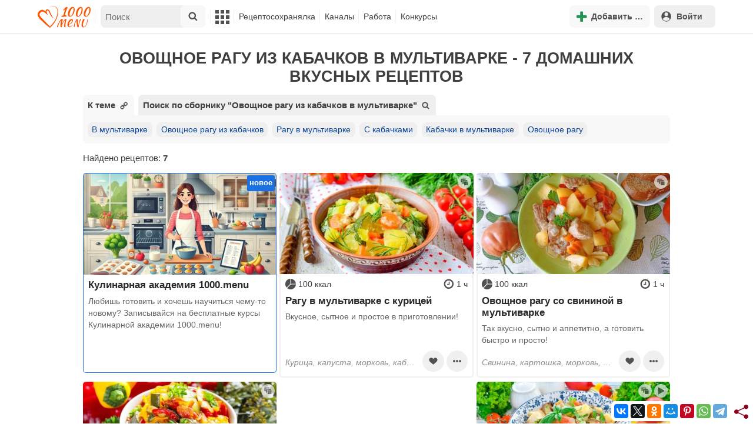

--- FILE ---
content_type: text/html; charset=utf-8
request_url: https://1000.menu/meals/813-6332
body_size: 26114
content:
<!DOCTYPE html>
<html lang="ru">
<head>
	<meta charset="UTF-8">
	<title>Овощное рагу из кабачков в мультиварке - 7 рецептов - 1000.menu</title>
	
			<link rel="canonical" href="/meals/813-6332">
		
	
	<meta name='description' content='Овощное рагу из кабачков в мультиварке - Удобный поиск рецептов по продуктам, калориям, времени'>
	<meta name="viewport" content="width=device-width, initial-scale=1.0">

	<script id="loadcss"></script>

	<script src="https://ajax.googleapis.com/ajax/libs/jquery/3.6.0/jquery.min.js"></script>

    <script src="https://cdnjs.cloudflare.com/ajax/libs/fancybox/3.5.7/jquery.fancybox.min.js" integrity="sha256-yt2kYMy0w8AbtF89WXb2P1rfjcP/HTHLT7097U8Y5b8=" crossorigin="anonymous"></script>

	<script src="https://code.jquery.com/ui/1.12.1/jquery-ui.min.js"></script>
	
	<script src="//static.1000.menu/style/js/jquery.ui.touch-punch.v108.js"></script>

		
	<script>var general_glob_settings = {"host":"1000.menu","cdn_prefix":"\/\/static.1000.menu","cdn_resize_modes":{"s":380,"m":640,"l":960},"url_howto_measure_body":"\/c\/14968","geoip_country":null,"geoip_region":null,"currency":"Руб"};
	</script>

	<script>
			(function(d) {
				var cnt = general_glob_settings.geoip_country, reg = general_glob_settings.geoip_region,
					eu = ['AT','BE','BG','CY','CZ','DK','EE','FI','FR','DE','GR','HU','IE','IT','LV','LT','LU','MT','NL','PL','PT','RO','SK','SI','ES','SE','GB'],
					us_regs = ['CA'];
				general_glob_settings.xrCookieConsentNeeded = (eu.indexOf(cnt) > -1) || (cnt == 'US' && us_regs.indexOf(reg) > -1);
				var url = general_glob_settings.xrCookieConsentNeeded ? 'cookie-script.gdpr.v1768472970.js' : 'cookie-script.nogeo.v1.js';
				var s = d.createElement('script');
				s.type = 'text/javascript';
				s.charset = 'utf-8';
				s.src = '//static.1000.menu/style/js/cookie-script/'+url;
				d.head.appendChild(s);
			})(document);
		</script>
	
	<script>
		general_glob_settings.login_banner = "<div class=\"ib\"><a href=\"/vacancies\" style=\"padding:.6em .4em;color:white;background:linear-gradient(275deg,#219653,#2976b2)\" class=\"bl font-bold br link-no-style ta-center clrl\" target=\"_blank\"><svg xmlns=\"http://www.w3.org/2000/svg\" class=\"icon color-white mr\" viewBox=\"0 0 16 16\"><path d=\"M4 16s-1 0-1-1 1-4 5-4 5 3 5 4-1 1-1 1zm4-5.95a2.5 2.5 0 1 0 0-5 2.5 2.5 0 0 0 0 5\"></path><path d=\"M2 1a2 2 0 0 0-2 2v9.5A1.5 1.5 0 0 0 1.5 14h.653a5.4 5.4 0 0 1 1.066-2H1V3a1 1 0 0 1 1-1h12a1 1 0 0 1 1 1v9h-2.219c.554.654.89 1.373 1.066 2h.653a1.5 1.5 0 0 0 1.5-1.5V3a2 2 0 0 0-2-2z\"></path></svg>Работай с нами! <span class=\"is-hidden-mobile bl\" style=\"font-weight:normal;font-size:.8em;padding-top:.5rem;\">Присоединяйся к 1000.menu! Жми, чтобы узнать больше.</span><span class=\"ml br inlbl\" style=\"font-size:.7em;position:absolute;top:4px;right:4px;background:#ffffff26;padding:1px 4px;\">вакансии</span></a></div>";
	</script>

	<link rel='stylesheet' href='//static.1000.menu/style/css/general.v1761580191.css'>
	
	<script src="//static.1000.menu/style/js/i18n/general/ru.v1759690721.js"></script>
	<script src='//static.1000.menu/style/js/general.v1761580190.js'></script>

	
	
	<meta property="og:type" content="website">	

	<meta property="og:url" content="https://1000.menu/meals/813-6332">
	
	<meta property="og:image" content='https://static.1000.menu/img/content-v2/e4/31/66025/ragu-v-multivarke-s-kuricei_1656702163_5_max.jpg'>

	
	<meta property="og:title" content='Овощное рагу из кабачков в мультиварке - 7 рецептов'>
	<meta property="og:description" content='Овощное рагу из кабачков в мультиварке - Удобный поиск рецептов по продуктам, калориям, времени'>
	
	<link rel="search" type="application/opensearchdescription+xml" title="1000.menu" href="//static.1000.menu/opensearch.xml">
	
	<link rel="alternate" type="application/atom+xml" title="Новости Хрумки - 1000.menu" href="https://1000.menu/feed/news">
    <meta name="csrf-params" content="_token:0f4a6aad7116d0e26891e6a9589355ed">
	
	<meta name="p:domain_verify" content="2053338a33fa4a3e91b369f3c746f332">
	
	
	<link rel="stylesheet" href="//static.1000.menu/style/css/catalog.v1761662825.css">
	<script src="//static.1000.menu/style/js/catalog.v1761662825.js"></script>
	<link rel="stylesheet" href="//static.1000.menu/style/css/cooking/search.v1759775141.css">
	<script src="//static.1000.menu/style/js/cooking/search.v1759775134.js"></script>
	<script type="application/ld+json">
{
    "@context": "http://schema.org/",
    "@type": "Recipe",
    "name": "Овощное рагу из кабачков в мультиварке - 7 рецептов",
    "image": [
        "https://static.1000.menu/img/content-v2/e4/31/66025/ragu-v-multivarke-s-kuricei_1656702163_5_max.jpg"
    ],
    "description": "Овощное рагу из кабачков в мультиварке - Удобный поиск рецептов по продуктам, калориям, времени",
    "recipeIngredient": [
        "Курица",
        "Капуста",
        "Морковь",
        "Кабачки",
        "Картошка",
        "Лук",
        "Вода",
        "Растительное масло",
        "Соль",
        "Специи сухие"
    ],
    "aggregateRating": {
        "@type": "AggregateRating",
        "ratingValue": 5,
        "reviewCount": 16,
        "bestRating": "5",
        "worstRating": "1"
    }
}
</script>
	<script>
		// non-critical css
		loadCSS([
			"https://ajax.googleapis.com/ajax/libs/jqueryui/1.11.4/themes/ui-lightness/jquery-ui.css",
			"//static.1000.menu/style/css/svg_sprite/iface/css/sprite.v1638045267.css",
			"https://cdnjs.cloudflare.com/ajax/libs/fancybox/3.5.7/jquery.fancybox.min.css"
		]);
	</script>

	<link rel='shortcut icon' type="image/svg+xml" href='//static.1000.menu/style/images/logo-min.svg'>
	<link rel="icon" type="image/svg+xml" href="//static.1000.menu/style/images/logo-min.svg">
	<link rel="alternate icon" href="//static.1000.menu/favicon.ico">
</head>
<body itemscope itemtype="http://schema.org/WebPage"><div id="body-wrap">
	<div id='site-analytics' style='display:none'>

		<!-- Google tag (gtag.js) -->
		<script async src="https://www.googletagmanager.com/gtag/js?id=UA-16603091-1"></script>
		<script>
		  window.dataLayer = window.dataLayer || [];
		  function gtag(){dataLayer.push(arguments);}

		  // cookie-script
			gtag("consent", "default", {
				ad_storage: "denied",
				analytics_storage: "denied",
				wait_for_update: 500
			});
		    gtag("set", "ads_data_redaction", true);
		  // endof cookie-script

		  gtag('js', new Date());
		  gtag('config', 'UA-16603091-1');
		</script>

	</div>
	<div id='init-scripts' style='display:none'>
	<script>
		iface.me.set({"uid":0,"utype":-1,"lvl":0,"lang":"ru","url":"#","mailUnread":null,"isChannel":false,"avatarUrl":"\/\/static.1000.menu\/img\/user_m.gif"});
iface.init_lazy_img();
iface.svg_sprites.load("iface")	</script>
</div>
<nav id="menu-top" class="top">

	<div class="search-overlay-wrap"></div>

	<div class="container wrap">
		<div class="columns is-mobile is-gapless">

			<div class="is-hidden-desktop menu-mobile-overlay hidden"></div>
			
			<div class="column is-hidden-desktop is-narrow level is-mobile">

				<div class="level is-mobile">
					<div class="level-item">

						<a href="#" class="top-menu-opener hamburger hamburger--spin level-item no-user-select">
							<span class="hamburger-box">
								<span class="hamburger-inner"></span>
							</span>
						</a>

						<button class="top-menu-opener is-search header-top-button my-0 py-2 px-3">
							<svg class="icon small"><use href="#iface-search"></use></svg>
						</button>
					</div>
				</div>
			</div>
			
			<div class="column is-hidden-touch is-narrow">
				<div class="level">
					<div class="level-item">
						<a href="/" class="logo">
							<img src="//static.1000.menu/style/images/logo.svg" alt="На главную">
						</a>
					</div>
				</div>
			</div>
			
			<div class="column is-hidden-touch menu-mobile is-narrow">
				<div class="level menu-items">
					<div class="level-item">
						<div id="top-search-panel" class="top-menu-list-item">
	<form method="GET" action="/cooking/search" class="is-relative">
		<input type="hidden" name="ms" value="1">

		<label id="top-search-panel-input-label">
			<input name="str" type="text" size="16" id="top-search-panel-input" class="is-hidden-desktop-only" placeholder="Поиск">

			<a href="#" id="top-search-submit"><svg class="icon abs-middle"><use href="#iface-search"/></svg></a>
			
		</label>

		<div id="top-search-panel-found-results"></div>

		<div class="search-panel-details is-hidden-desktop links-default-style white-space-reset">

			<div id="top-search-panel-tags-info" class="fb-s" style="display:none">
				<p class="bi alert" style="display:none">В поиск можно добавлять максимально <strong>10</strong> категорий!</p>
				Поиск по категориям:
			</div>
	
			<div id="top-search-panel-tags" class="hidden-empty fb-s"></div>

			<div id="top-search-panel-submit" class="cb-box text-ellipsed mt-2" style="display:none">
				<button type="submit" class="success with-icon">
					<svg class="icon"><use href="#iface-search"/></svg>
					Начать поиск				</button>
			</div>

			<div class="nav">
				
				<span class="helper-icon isp q helper-q" title='&lt;div&gt;&lt;strong&gt;Как искать по категориям:&lt;/strong&gt;&lt;/div&gt; Начни вводить название блюда или продукта. Найденные категории появятся в выпадающем списке под строкой поиска. Выбери и нажми на соответствующую категорию. Это действие можно повторить несколько раз, чтобы найти рецепты включающие в себя сразу же несколько категорий (до 10). Нажми на кнопку с иконкой поиска (&lt;svg class=&quot;icon small&quot;&gt;&lt;use href=&quot;#iface-search&quot;/&gt;&lt;/svg&gt;), чтобы подтвердить свой выбор и начать поиск.'></span>
				
				<div class="is-hidden-touch fb-s text-ellipsed">
					<ul class="links-list with-icons px-0 my-0">
						<li class="item mt-1">
							<a href="javascript:void(0)" onclick="iface.popup_all_cats()"><svg class="icon"><use href="#iface-tree-circles"/></svg>Смотри весь каталог</a>
						</li>
						<li class="item mb-1">
							<a href="/cooking/search"><svg class="icon"><use href="#iface-wand"/></svg>Расширенный поиск</a>
						</li>
					</ul>
				</div>
			</div>
		</div>
	</form>

	<div id="extended-search-link-wrap" class="is-hidden-desktop">
		<a href="/cooking/search" class="pl-2 pb-2 bl link-no-style font-default-color">
			<svg class="icon mr-1 line-sized va-base"><use href="#iface-wand"></use></svg>
			Расширенный поиск		</a>
	</div>

	<div id="how-to-search-categories-help" class="mesbox biboard font-smaller py-2 px-2 mb-2 mx-2 mt-0 is-hidden is-hidden-desktop">
		Чтобы лучше искать рецепты, смотри, <a href="#" id="how-to-search-categories-help" class="bl">как пользоваться категориями в поиске</a>	</div>
</div>
					</div>

					<div class="main-menu level-item">
						<ul class="columns is-desktop is-gapless">

	<li class="is-hidden-desktop">
		<a href="#" class="video-player-popup" data-url="https://www.youtube.com/watch?v=IYnw-RT0Y5M">
			<svg class="icon inlbl va-base"><use href="#iface-pin"/></svg>
			<strong class="font-size-reset">На телефоне</strong>
			<span class="info">- как добавить 1000.menu на главный экран</span>
		</a>
	</li>

	<li class="is-hidden-desktop">
		<a href="/">
			<svg class="icon inlbl va-base"><use href="#iface-home"/></svg>
			<strong class="font-size-reset">Главная</strong>
			<span class="info">- рецепты, советы, статьи, фото, отзывы, комментарии и многое другое!</span>
		</a>
	</li>

	
	<li class="column is-narrow">
		
		<a href='javascript:void(0)' class="is-hidden-mobile is-hidden-tablet-only">
			<svg class="icon inlbl va-m"><use href="#iface-squares-grid"/></svg>
			<span class="is-hidden-desktop">Полезное</span>
		</a>
		
		<ul class="mob-opened">

			<li class="is-hidden-mobile is-hidden-tablet-only">
				<a href="/cooking/search">
					<svg class="icon"><use href="#iface-search"/></svg>
					Расширенный поиск				</a>
			</li>

			<li>
				<a href="/foto-otchety">
					<svg class="icon"><use href="#iface-photo-report"/></svg>
					Фотоотчеты и комментарии				</a>
			</li>

			<li>
				<a href="/academy" class="new">
					<svg class="icon"><use href="#iface-academy"/></svg>
					Кулинарная академия					<span class="mark">новое</span>
				</a>
			</li>

			<li>
				<a href="/advice">
					<svg class="icon"><use href="#iface-advice"/></svg>
					Советы				</a>
			</li>

			<li>
				<a href='/forum'>
					<svg class="icon"><use href="#iface-bubble"/></svg>
					Форум				</a>
			</li>

			<li class="is-hidden-desktop">
				<a href='/contest'>
					<svg class="icon"><use href="#iface-trophy"/></svg>
					Конкурсы				</a>
			</li>

			<li class="as-header">
				Инструменты			</li>

			<li>
				<a href="javascript:void(0)" onclick="iface.popup_all_cats()">
					<svg class="icon"><use href="#iface-tree-circles"/></svg>
					Категории рецептов				</a>
			</li>

			<li>
				<a href='javascript:void(0)'>
					<svg class="icon"><use href="#iface-calc"/></svg>
					Калькуляторы				</a>
				
				<ul id="site_calcs_menu_list">
					<li>
						<a href='/c/14889#calculator'>Калькулятор калорий для похудения онлайн</a>
					</li>
					<li>
						<a href='/c/14969#calculator'>Калькулятор концентрации уксуса</a>
					</li>
					<li>
						<a href='/calc-food-calories'>Калькулятор калорийности продуктов</a>
					</li>
					<li>
						<a href='/c/24260#calculator'>Калькулятор замены сахара</a>
					</li>
				</ul>
			</li>

			<li>
				<a href='javascript:void(0)'>
					<svg class="icon color-mono"><use href="#iface-cals"/></svg>
					Таблицы продуктов				</a>
				
				<ul>
					<li>
						<a href='/food-table'>Таблица <span class="text-underlined">калорийности</span> продуктов</a>
					</li>
					<li>
						<a href='/food-table/gindex'>Таблица <span class="text-underlined">гликемического индекса</span> продуктов</a>
					</li>
					<li>
						<a href='/food-table/proteins'>Таблица содержания <span class="text-underlined">белков</span> в продуктах</a>
					</li>
					<li>
						<a href='/food-table/fats'>Таблица содержания <span class="text-underlined">жиров</span> в продуктах</a>
					</li>
					<li>
						<a href='/food-table/carbs'>Таблица содержания <span class="text-underlined">углеводов</span> в продуктах</a>
					</li>
				</ul>
			</li>

			<li>
				<a href='/dictionary'>
					<svg class="icon"><use href="#iface-dict"/></svg>
					Кулинарный словарь				</a>
			</li>

			<li class="as-header">
				Наши соцсети			</li>

			<li class="is-flex is-justify-content-space-around">
				<a href="https://ok.ru/od1000.menu" target="_blank" rel="nofollow noopener" class="no-after">
					<svg class="icon normal"><use href="#iface-soc-odnoklassniki"></use></svg>
				</a>
				<a href="https://vk.com/vk1000menu" target="_blank" rel="nofollow noopener" class="no-after">
					<svg class="icon normal"><use href="#iface-soc-vkontakte"></use></svg>
				</a>
				<a href="https://t.me/web_1000menu" target="_blank" rel="nofollow noopener" class="no-after">
					<svg class="icon normal"><use href="#iface-soc-telegram"></use></svg>
				</a>
				<a href="https://ru.pinterest.com/1000menu/" target="_blank" rel="nofollow noopener" class="no-after">
					<svg class="icon normal"><use href="#iface-soc-pinterest"></use></svg>
				</a>
				<a href="https://www.youtube.com/@1000menu" target="_blank" rel="nofollow noopener" class="no-after">
					<svg class="icon normal"><use href="#iface-soc-youtube"></use></svg>
				</a>
				<a href="https://rutube.ru/u/1000menu/" target="_blank" rel="nofollow noopener" class="no-after">
					<svg class="icon normal"><use href="#iface-soc-rutube"></use></svg>
				</a>
			</li>
		</ul>
	</li>

	<li class="column is-narrow">
		
		<a href='javascript:void(0)' class="is-hidden-mobile is-hidden-tablet-only">
			<svg class="icon is-hidden-desktop"><use href="#iface-book"/></svg>
			Рецептосохранялка		</a>
		
		<ul class="mob-opened">

			<li class="as-header is-hidden-desktop">
				Рецептосохранялка			</li>

			<li class="white-space-reset">
									<a href="javascript:void(0)" onclick="loginbl(1, imes.get('kk_only_registered_users', null, '<a href=\'/c/12390\'>$1</a>'))">
										<svg class="icon"><use href="#iface-book"/></svg>
						<strong class="font-size-reset">Моя Рецептосохранялка</strong>
						<span class="info">- кулинария со всего интернета у тебя всегда под рукой!</span>
					</a>
			</li>

			
			<li>
									<a href="javascript:void(0)" onclick="loginbl(1, imes.get('kk_only_registered_users', null, '<a href=\'/c/12390\'>$1</a>'))">
										<svg class="icon"><use href="#iface-note"/></svg>
						Добавить новую заметку					</a>
			</li>

			<li>
				<a href="/cooking/add">
					<svg class="icon"><use href="#iface-plus"/></svg>
					Добавить новый рецепт				</a>
			</li>

			<li class="divider is-hidden-mobile is-hidden-tablet-only"></li>
			
			<li class="is-hidden-mobile is-hidden-tablet-only">
				<a href="/c/12390">
					<svg class="icon"><use href="#iface-q"/></svg>
					Как пользоваться Рецептосохранялкой				</a>
			</li>
			
		</ul>
	</li> 

	<li class="column is-narrow">
		
		<a href='javascript:void(0)' class="is-hidden-mobile is-hidden-tablet-only">
			<svg class="icon is-hidden-desktop"><use href="#iface-chef"/></svg>
			Каналы		</a>
		
		<ul class="mob-opened">

			<li class="is-hidden-mobile is-hidden-tablet-only white-space-reset">
				<a href="/">
					<svg class="icon inlbl va-base"><use href="#iface-home"/></svg>
					<strong class="font-size-reset">Главная</strong>
					<span class="info">- рецепты, советы, статьи, фото, отзывы, комментарии и многое другое!</span>
				</a>
			</li>

			<li class="as-header">
				Подписанные кулинарные каналы			</li>

			<li class="bi">Регистрируйся и подписывайся на каналы своих <a href="/user/list" rel="nofollow">любимых кулинаров</a>!</li>
		</ul>
	</li>

	<li class="column is-narrow">
		
		<a href='javascript:void(0)' class="is-hidden-mobile is-hidden-tablet-only">
			<svg class="icon is-hidden-desktop"><use href="#iface-money"/></svg>
			Работа		</a>


		<ul class="mob-opened">

			<li class="as-header is-hidden-desktop">
				Работа на сайте			</li>

			<li class="white-space-reset" style="min-width:275px">
				<a href="/vacancies">
					<svg class="icon"><use href="#iface-money"/></svg>
					<strong class="font-size-reset">Наши вакансии</strong>
					<span class="info">- работай с нами!</span>
				</a>
			</li>

			
					</ul>
	</li>
	
	<li class="column is-narrow is-hidden-mobile is-hidden-tablet-only">
		<a href='/contest'>
			Конкурсы		</a>
	</li>
</ul>
					</div>
				</div>
			</div>

			<div class="column narrow-compensator"></div>
			
			<div class="column is-narrow is-pulled-right">
				<div class="level is-mobile user-office">

					
					<div class="level-item mx-2">

    <button id="add-stuff-top-bt" class="header-top-button my-0 py-2 px-3 cochandler">
		<svg class="icon small color-success"><use href="#iface-plus"/></svg>
		<span class="pl-1 is-hidden-mobile">Добавить …</span>
	</button>

	<div id="add-stuff-top-menu" class="popup-menu-list-dropdown line-color-success cocpopup">
		<ul>
			<li>
				<a href="/cooking/add">
					<svg class="icon"><use href="#iface-plate"/></svg>
					Добавь рецепт				</a>
			</li>
			
			
			<li>
									<a href="javascript:void(0)" onclick="loginbl(1, imes.get('can_add_wall_mes_reg_users'))">
										<svg class="icon"><use href="#iface-chef"/></svg>
						Запись на стене					</a>
			</li>


			<li>
									<a href="javascript:void(0)" onclick="loginbl(1, imes.get('kk_only_registered_users', null, '<a href=\'/c/12390\'>$1</a>'))">
										<svg class="icon"><use href="#iface-note"/></svg>
						Заметку в Рецептосохранялке					</a>
			</li>

				
			
		</ul>
	</div>
</div>
					
					<span class="level-item mr-2 button-container is-hidden-desktop">
	<a 
		href="javascript:void(0)" 
		onclick="loginbl(1, imes.get('kk_only_registered_users', null, '<a href=\'/c/12390\'>$1</a>'))" 
		class="level-item"
		title="Рецептосохранялка"
	>
		<svg class="icon"><use href="#iface-book"/></svg>
	</a>
</span>

					<div class="top-login-register level-item links-default-style">
	<button onclick="loginbl()" class="my-0 py-2 with-icon header-top-button">
		<svg class="icon"><use href="#iface-profile"/></svg>
		Войти	</button>
</div>

				</div>
			</div>

		</div>
	</div>
</nav>

<div id="menu-bottom">
	<div id="menu-mobile" class="">
		<div class="mm-block">
			<div class="mm-block-content">
				<a href="/">
					<div class="mm-di"><svg class="icon"><use href="#iface-home"></use></svg></div>
					<div>Главная</div>
				</a>

				<a href="/cooking/search">
					<div class="mm-di"><svg class="icon"><use href="#iface-search"></use></svg></div>
					<div>Поиск</div>
				</a>

				<a href="#" class="mm-actions">
					<div class="mm-di"><svg class="icon color-success"><use href="#iface-plus"></use></svg></div>
					<div>Действия</div>
				</a>

				
					<a href="#" onclick="loginbl();return false">
						<div class="mm-di"><svg class="icon"><use href="#iface-profile"></use></svg></div>
						<div>Войти</div>
					</a>

				
				<a href="#" class="mm-menu-open">
					<div class="mm-di"><svg class="icon"><use href="#iface-squares-grid"></use></svg></div>
					<div>Меню</div>
				</a>
			</div>
		</div>
	</div>
</div>

<script>
			imes.add("header_local", {"add_recipe":"Добавь рецепт","message_on_wall":"Запись на стене","note_in_cookbook":"Заметку в Рецептосохранялке","messages":"Сообщения","notifications":"Уведомления","my_profile":"Мой профиль","my_channel":"Мой канал","profile_setting":"Настройки профиля","channel_settings":"Настройки канала","logout":"Выйти","my_recipes":"Мои рецепты","cookbook":"Рецептосохранялка","academy":"Академия","new":"Новое","work_on_website":"Работа на сайте","menu":"Меню","each_apple_gives_rating":"Каждое яблочко добавляет тебе по [N] очков рейтинга. Новое яблочко появляется один раз в день","friends_and_sub":"Друзья и подписки"}, false);
		</script>
<style>

.channel-menu-list .user-top-menu .avatar-box img.avatar {
    border-radius: 50%;
    width: 70px;
    height: 70px;
}

.channel-menu-list .user-top-menu .avatar-box {
    display: flex;
    flex-direction: row;
    margin-bottom: .5rem;
}

.channel-menu-list .user-top-menu .user-details {
    margin-left: 1rem;
	color: #444444;
}

.channel-menu-list .user-top-menu .user-name {
    font-size: 1.5rem;
    color: #444444;
    margin-bottom: .75rem;
	display: flex;
    align-items: center;
    justify-content: space-between;
    flex-wrap: wrap;
}

.channel-menu-list .user-top-menu .user-rating-box {
    display: flex;
    align-items: center;
    margin-bottom: .25rem;
}

span.is-new-icon {
    position: absolute;
    width: 16px;
    height: 16px;
    background: #d10026;
    top: -8px;
    right: -8px;
    border-radius: 50%;
    border: 2px solid white;
}
.ld-content .mark.notification {
    background: #d10026;
    font-size: .8rem;
    padding: .25rem .5rem;
}

/* override */
#menu-mobile .mm-di span.counter {
    position: absolute;
    left: 22px;
    top: -18px;
    background: #d10026;
    color: #fff;
    padding: 0 7px;
	border-radius: .5rem;
	border: 2px solid white;
}

.bb.info {
	color: #595959!important;
}

.ld-content .divider {
	height: .5rem;
	background: #f5f5f5;
	/* margin: .25rem 0; */
}

.nc_dyk {
	background: #f5f8ff;
	padding: 1rem;
	padding-bottom: 0;
	margin-bottom: 1rem;
	border-radius: .5rem;
}

.ld-content .actions-list a {
    white-space: nowrap;
    overflow: hidden;
    text-overflow: ellipsis;
}
</style>

<script>

	(function(){
		let localMes = imes.prefixGet("header_local");

		let counters = function (){
			let messagesCount = iface.me.mailUnread;
			let newsCount = iface.siteNews.countNotifications;
			let todaysAppleCount = iface.me.hasTodaysApple ? 1 : 0;

			let countAll = messagesCount + newsCount + todaysAppleCount;

			$(".mm-channel .count")
				.text(countAll > 0 ? countAll : "")
				.toggleClass("counter", countAll > 0);

			$(".mm-messages .count")
				.text(messagesCount > 0 ? messagesCount : "")
				.toggleClass("mark notification", messagesCount > 0);

			$(".mm-notifications .count")
				.text(newsCount > 0 ? newsCount : "")
				.toggleClass("mark notification", newsCount > 0);
		};

		$(document).on("siteNews.mainData.update", function (){
			counters();
		});

		$(".mm-actions").click(function (e){
			e.preventDefault();

			let render = function ($cont){
				let $menu = $('<div class="actions-list">');

				let $source_menu = $("#add-stuff-top-menu");
				
				$source_menu.find("li").each(function () {
					let $item = $(this);

					if ($item.hasClass("divider")) {
						$menu.append('<div class="divider"></div>');
					} else {
						let $link = $item.find('a').clone();

						if ($link) {
							if ($link.attr('href').indexOf('#') === 0) {
								$link.on('click', function () {
									iface.customPopup.closeAll();
								});
							}

							$link.find("svg").addClass('mr-2');
							
							$menu.append($link);
						}
					}
				});

				$cont.find(".ld-title").hide();

				let $content = $cont.find(".ld-content");
				$content.html($menu);
			};

			iface.customPopup.openContent({
				type: "bottom",
				open: render,
				closeResize: function (width){
					return width > 1023;
				}
			});
		});

		$(".mm-channel").click(function (e){
			e.preventDefault();

			let render = function ($cont){
				let $menu = $(
					'<div class="channel-menu-list">' +

						'<div class="user-top-menu">'+
							'<div class="user-name">' + 
								iface.me.userName.xrEscapeHtml() +
								'<a href="' + iface.me.url + '" class="link-reset-style font-small my-0 py-0">' + localMes("my_channel") + '</a>' + 
							'</div>' + 
							'<div class="avatar-box">' + 
								'<a href="' + iface.me.url + '"><img src="' + iface.me.avatarUrl + '" alt="Avatar" class="avatar"></a>' +

								'<div class="user-details">'+
									'<div class="user-rating-box">' + 
										'<a href="/scorecard" class="user-main-rating-smaller rating r'+iface.me.lvl+'" title="points_on_site"></a>' + 
										'<span class="ml-1">Очков на сайте: <strong>'+iface.me.expertScore+'</strong></span>' + 
									'</div>' + 
									(
										iface.me.hasTodaysApple ? 
										'<button type="button" class="eat_todays_apple with-icon mr-3">' + 
											'<svg class="icon color-alert normal"><use href="#iface-apple"/></svg>' + 
											'<span class="ml-2">Скушать яблочко</span>' + 
											'<span class="is-new-icon"></span>' + 
										'</button>'
										: 
										'<div class="bb info fb-s">'+
											'Новое яблочко появится завтра.' +
											' <a href="/scorecard" class="link-reset-style py-0 px-0 fb-s">Подробнее о рейтинге</a>'+
										'</div>'
									) + 
								'</div>' + 
							'</div>' + 
							'<div class="divider"></div>' + 
						'</div>' + 

					'  <a href="/script/user/logout" class="logout">' +
					'    <div class="cal-line">' +
					'      <svg class="icon mr-2"><use href="#iface-exit"></use></svg>' +
					'      <span>' + localMes("logout") + '</span>' +
					'    </div>' +
					'  </a>' +

					'  <a href="' + iface.me.url + '/edit">' +
					'    <div class="cal-line">' +
					'      <svg class="icon mr-2"><use href="#iface-settings"></use></svg>' +
					'      <span>' + (iface.me.isChannel ? localMes("channel_settings") : localMes("profile_setting")) + '</span>' +
					'    </div>' +
					'  </a>' +

					// '  <a href="' + iface.me.url + '">' +
					// '    <div class="cal-line">' +
					// '      <svg class="icon mr-2"><use href="#iface-profile"></use></svg>' +
					// '      <span>' + (iface.me.isChannel ? localMes("my_channel") : localMes("my_profile")) + '</span>' +
					// '    </div>' +
					// '  </a>' +

					'  <div class="divider"></div>' +

					'  <a href="' + iface.me.url + '/cooking">' +
					'    <div class="cal-line">' +
					'      <svg class="icon mr-2"><use href="#iface-plate"></use></svg>' +
					'      <span>' + localMes("my_recipes") + '</span>' +
					'    </div>' +
					'  </a>' +

					'  <a href="' + iface.me.url + '/book">' +
					'    <div class="cal-line">' +
					'      <svg class="icon mr-2"><use href="#iface-book"></use></svg>' +
					'      <span>' + localMes("cookbook") + '</span>' +
					'    </div>' +
					'  </a>' +

					'  <a href="' + iface.me.url + '/academy">' +
					'    <div class="cal-line">' +
					'      <svg class="icon mr-2"><use href="#iface-academy"></use></svg>' +
					'      <span>' + localMes("academy") + ' <span class="mark">' + localMes("new") + '</span></span>' +
					'    </div>' +
					'  </a>' +

					'  <a href="' + iface.me.url + '/worker">' +
					'    <div class="cal-line">' +
					'      <svg class="icon mr-2"><use href="#iface-money"></use></svg>' +
					'      <span>' + localMes("work_on_website") + '</span>' +
					'    </div>' +
					'  </a>' +

					'  <a href="' + iface.me.url + '/following">' +
					'    <div class="cal-line">' +
					'      <svg class="icon mr-2"><use href="#iface-heart"></use></svg>' +
					'      <span>' + localMes("friends_and_sub") + '</span>' +
					'    </div>' +
					'  </a>' +

					'  <div class="divider"></div>' +

					'  <a href="' + iface.me.url + '/mail">' +
					'    <div class="cal-line mm-messages">' +
					'      <svg class="icon"><use href="#iface-mail"></use></svg>' +
					'      <span class="cal-header">' + localMes("messages") + ' <span class="count"></span></span>' +
					'    </div>' +
					'  </a>' +

					'  <a href="javascript:void(0)">' +
					'    <div class="cal-line mm-notifications">' +
					'      <svg class="icon"><use href="#iface-bell"></use></svg>' +
					'      <span class="cal-header">' + localMes("notifications") + ' <span class="count"></span></span>' +
					'    </div>' +
					'  </a>' +

					'</div>'
				);

				$menu.find(".logout").click(function (e){
					return confirm(imes.get("confirm_action"));
				});

				$menu.find('.eat_todays_apple').click(function(e){

					e.preventDefault();

					var c = $(this);

					var parent = c.closest('.user-details');
					var rating_icon = parent.find('.user-rating-box a');
					var rating_score = parent.find('.user-rating-box strong');

					c.hide();

					load = $(load_img);

					parent.append(load);

					$.getJSON('/ajax/user/everyday_apple', function(d) {

						load.remove();
						
						if (!d || !d.status) {
							c.show();
							return mes.err(d && d.message ? d.message : 'OOPS! Unknown error!');
						}

						rating_icon.removeClass('r'+iface.me.lvl).addClass('r'+d.rating_level);
						rating_score.text(d.rating_score);
						parent.append('<div class="mesbox info px-2 py-2">'+d.message+'</div>');

						iface.me.update({
							lvl: d.rating_level,
							expertScore: d.rating_score,
							hasTodaysApple: false,
						});

						counters();
					});
				});

				$menu.find(".mm-notifications").click(function (e){
					e.preventDefault();

					iface.customPopup.closeAll();

					iface.customPopup.openContent({
						type: "right",
						open: function ($cont){
							$cont.find(".ld-title").hide();

							$cont.find(".ld-content").html(
								'<div class="snc"></div>'
							);

							iface.siteNews.openTo({
								cont: $cont.find(".snc"),
							});
						},
						closeResize: function (width){
							return width > 1023;
						}
					});
				});

				$cont.find(".ld-title").hide();

				let $content = $cont.find(".ld-content");
				$content.html($menu);

				setTimeout(function (){
					counters();
				}, 0)
			};

			iface.customPopup.openContent({
				type: "bottom",
				open: render,
				closeResize: function (width){
					return width > 1023;
				}
			});
		});

		$(".mm-menu-open").click(function (e){
			e.preventDefault();

			iface.customPopup.openContent({
				type: "right",
				open: function ($cont){
					$cont.find(".ld-title").hide();

					var $menu = $(".menu-items").clone();

					$menu.find("#top-search-panel").parent().remove();

					$cont.find(".ld-content")
						.addClass("menu-bottom-content")
						.html($menu);

					// events
					// Меню навигации
					$cont.find(".main-menu > ul a").on('click', function(e){

						var self = this;

						if($(self).next('ul').length){

							// pass through on desktop
							if(iface.viewport_is('desktop')){
								return;
							}

							e.preventDefault();

							$(this).toggleClass('opened');
							$(self).next('ul').slideToggle(iface.menu.anim_speed);
						}
					})
					// disable links with submenus on big touch screens
					.on('touchstart', function(e){

						var self = this;

						// bugfix (links on tablets)
						if(iface.viewport_is('desktop')){
							$(".main-menu > ul ul").off('mouseenter mouseleave');
						}

						if(iface.viewport_is('desktop') && $(self).next('ul').length){

							e.preventDefault();

							$(self).next('ul').toggle();

							$('.main-menu > ul ul').not($(self)).not($(self).parents('ul')).not($(self).next('ul')).hide();
							
							// hide all top menu popups
							$(".popup-menu-list-dropdown").hide();
						}
					})
					.hover(
						function(){

							if(!iface.viewport_is('desktop')){
								return;
							}

							var self = this;
							delayed_fc(function() {
								// hide all top menu popups
								$(".popup-menu-list-dropdown").hide();
								
								$('.main-menu > ul ul').not($(self).next('ul')).not($(self).parents('ul')).hide();
								$(self).next('ul').show();
							}, 0);
						},
						function(){

							if(!iface.viewport_is('desktop')){
								return;
							}

							var self = this;
							delayed_fc(function() {
								$(self).next('ul').hide();
							}, iface.menu.top_nav_close_delay);
						}
					);
				},
				closeResize: function (width){
					return width > 1023;
				}
			});
		});
	})();
</script>
<div id='main'>
	
	<div class="container wrap columns is-centered">
		<div id="main-aside" class="column is-narrow is-hidden-touch is-hidden-desktop-only is-hidden-widescreen-only noprint">

	<div class="ib" style="min-height:250px;max-height:300px;width:300px;overflow:hidden;">
  <div id="yandex_rtb_R-A-418964-6"></div>
  <div id="google_adman_side1"></div>
  <script>
    (function(){
      var ww = iface.viewport().width;
      if (ww < 1330) {
        return;
      }
      if(general_glob_settings.geoip_country == 'RU'){
        (function(w, d, n, s, t) {
          w[n] = w[n] || [];
          w[n].push(function() {
            Ya.Context.AdvManager.render({
              blockId: "R-A-418964-6",
              renderTo: "yandex_rtb_R-A-418964-6"
            });
          });
          iface.jsappend.load("https://yandex.ru/ads/system/context.js");
        })(window, window.document, "yaContextCb");
      }
      else {
        iface.jsappend.load('https://pagead2.googlesyndication.com/pagead/js/adsbygoogle.js?client=ca-pub-8689268695742964', {crossorigin: "anonymous"}, {appendTo: "main"});
        $("#google_adman_side1").append(
          `<ins class="adsbygoogle cont_300"
         style="display:inline-block;width:300px"
         data-ad-client="ca-pub-8689268695742964"
         data-ad-format="rectangle"
         data-ad-slot="1614370970"></ins>`
        );
        (adsbygoogle = window.adsbygoogle || []).push({});
      }
    })();
  </script>
</div>
	<aside>
		<div><strong>Популярно сейчас:</strong></div>

		<div id="trending-catalog-list" class="ib pr-5">
			<div class="root-category"><div class="category"><div class="header"><a href="/catalog/salaty">Салаты</a></div><div class="list"><a href="/catalog/salatj-iz-kuritsj">Салат с курицей</a> <a href="/catalog/krabovji-salat">Крабовый салат</a> <a href="/catalog/klassicheskie-salatj">Классические салаты</a> <a href="/catalog/salat-tsezar">Салат Цезарь</a> <a href="/catalog/salat-mimoza">Салат Мимоза</a> <a href="/catalog/vinegret">Винегрет</a> <a href="/catalog/prostje-salatj">Простые, легкие, быстрые салаты</a> <a href="/catalog/salat-s-yaicami">Салат с яйцом</a> <a href="/catalog/salat-shuba">Селедка под шубой</a> <a href="/catalog/salat-iz-kukuruzy">Салат из кукурузы</a> <a href="/catalog/salat-s-sjrom">Салат с сыром</a> <a href="/catalog/grecheskii-salat">Греческий салат</a> <a href="/catalog/salat-iz-kapustj">Салат с капустой</a> <a href="/catalog/salat-s-ananasami-i-kuricei">Салат с ананасами и курицей</a> <a href="/catalog/salat-s-fasolu">Салат с фасолью</a> <a href="/catalog/salat-olive">Салат Оливье</a> <a href="/catalog/salat-s-krevetkami">Салат с креветками</a> </div></div><div class="category"><div class="header"><a href="/catalog/tortj">Торты домашние</a></div><div class="list"><a href="/catalog/tort-medovji">Медовый торт</a> <a href="/catalog/klassicheskie-torty">Торт классический</a> </div></div><div class="category"><div class="header"><a href="/catalog/vjpechka">Выпечка</a></div><div class="list"><a href="/catalog/blinj-i-blinchiki">Блины и блинчики</a> <a href="/catalog/pirogi">Пироги</a> <a href="/catalog/pechenje-domashnee">Печенье домашнее</a> <a href="/catalog/pirozgki">Пирожки</a> <a href="/catalog/bliny-na-moloke">Блины на молоке</a> <a href="/catalog/sjrniki">Сырники</a> <a href="/catalog/oladi">Оладьи</a> <a href="/catalog/bulochki">Булочки</a> <a href="/catalog/sharlotka">Шарлотка</a> <a href="/catalog/xachapuri">Хачапури</a> <a href="/catalog/pirogi-v-duxovke">Пироги в духовке</a> <a href="/catalog/biskvit">Бисквит</a> <a href="/catalog/vatrushki">Ватрушки</a> <a href="/catalog/bliny-na-kefire">Блины на кефире</a> <a href="/catalog/ajurnye-bliny-s-dyrochkami">Ажурные блины с дырочками</a> <a href="/catalog/tonkie-bliny">Тонкие блины</a> <a href="/catalog/vafli-domashnije">Вафли домашние</a> <a href="/catalog/lepeshki">Лепешки</a> <a href="/catalog/sharlotka-s-yablokami">Шарлотка с яблоками</a> <a href="/catalog/draniki">Драники</a> <a href="/catalog/ponchiki">Пончики</a> <a href="/catalog/mannik">Манник</a> <a href="/catalog/chizkeik">Чизкейк</a> <a href="/catalog/pankeiki">Панкейки</a> <a href="/catalog/oladi-na-kefire">Оладьи на кефире</a> <a href="/catalog/keksj">Кексы, маффины, капкейки</a> <a href="/catalog/tonkie-bliny-na-moloke">Тонкие блины на молоке</a> <a href="/catalog/zalivnoi-pirog">Заливной пирог</a> <a href="/catalog/pyshnye-oladi">Пышные оладьи</a> <a href="/catalog/venskie-vafli">Венские вафли</a> </div></div><div class="category"><div class="header"><a href="/catalog/supj">Супы</a></div><div class="list"><a href="/catalog/borzsh">Борщ</a> <a href="/catalog/bulonj">Бульон</a> <a href="/catalog/solyanka">Солянка</a> <a href="/catalog/zhii">Щи</a> <a href="/catalog/rassolnik">Рассольник</a> <a href="/catalog/xarcho">Харчо</a> <a href="/catalog/gorohovij-sup">Гороховый суп</a> <a href="/catalog/kurinyi-sup">Куриный суп</a> </div></div><div class="category"><div class="header"><a href="/catalog/klassicheskie-recepty-blud">Классические блюда</a></div></div><div class="category"><div class="header"><a href="/catalog/sposobj-prigotovleniya">Способы приготовления</a></div><div class="list"><a href="/catalog/zapekanie">В духовке</a> <a href="/catalog/na-skovorode">На сковороде</a> <a href="/catalog/zharenie">Жарка</a> <a href="/catalog/v-souse">В соусе</a> <a href="/catalog/kartoshka-v-duxovke">Картошка в духовке</a> <a href="/catalog/tushenie">Тушение</a> <a href="/catalog/kurica-v-duxovke">Курица в духовке</a> <a href="/catalog/syr-v-duxovke">Сыр в духовке</a> <a href="/catalog/myaso-v-duxovke">Мясо в духовке</a> <a href="/catalog/zamorozka">Замораживание</a> <a href="/catalog/farsh-v-duxovke">Фарш в духовке</a> <a href="/catalog/svinina-v-duxovke">Свинина в духовке</a> <a href="/catalog/farshirovannye">Фаршированные блюда</a> <a href="/catalog/farsh-na-skovorode">Фарш на сковороде</a> <a href="/catalog/afganskii-kazan">Афганский казан</a> <a href="/catalog/utka-v-duxovke">Утка в духовке</a> <a href="/catalog/kotlety-na-skovorode">Котлеты на сковороде</a> <a href="/catalog/svinina-na-skovorode">Свинина на сковороде</a> </div></div><div class="category"><div class="header"><a href="/catalog/vtoroe-bludo">Вторые блюда</a></div><div class="list"><a href="/catalog/kasha-recipes">Каша</a> <a href="/catalog/kotletj">Котлеты</a> <a href="/catalog/shashljki">Шашлыки</a> <a href="/catalog/zapekanki">Запеканки</a> <a href="/catalog/plov">Плов</a> <a href="/catalog/vareniki">Вареники</a> <a href="/catalog/steik">Стейки</a> <a href="/catalog/xinkali">Хинкали</a> <a href="/catalog/golubtci">Голубцы</a> <a href="/catalog/chebureki">Чебуреки</a> <a href="/catalog/omlety-recipes">Омлет</a> <a href="/catalog/zapekanka-iz-tvoroga-tvorojnaya">Запеканка творожная</a> <a href="/catalog/molochnaya-kasha">Каша на молоке</a> <a href="/catalog/pitstsa">Пицца</a> <a href="/catalog/gulash">Гуляш</a> <a href="/catalog/lazanja">Лазанья</a> <a href="/catalog/tefteli">Тефтели</a> <a href="/catalog/bluda-s-podlivkoi">Блюда с подливкой</a> <a href="/catalog/pasta-karbonara">Паста карбонара</a> <a href="/catalog/lagman">Лагман</a> <a href="/catalog/kutya">Кутья</a> <a href="/catalog/kurinye-kotlety">Куриные котлеты</a> <a href="/catalog/kapusta-tushenaya">Капуста тушеная</a> <a href="/catalog/otbivnye">Отбивные</a> <a href="/catalog/klyar">В кляре</a> <a href="/catalog/spagetti">Паста, спагетти</a> <a href="/catalog/risovaya-kasha">Рисовая каша</a> </div></div><div class="category"><div class="header"><a href="/catalog/dlya-tortov">Для торта и выпечки</a></div><div class="list"><a href="/catalog/krema-dlya-torta">Крем для торта</a> <a href="/catalog/zavarnoi-krem">Заварной крем</a> <a href="/catalog/glazur-dlya-torta">Глазурь для торта и выпечки</a> </div></div><div class="category"><div class="header"><a href="/catalog/desert">Десерты</a></div><div class="list"><a href="/catalog/shcherbet">Щербет</a> <a href="/catalog/pirozjenoje">Пирожное</a> <a href="/catalog/tiramisu-domashnii">Тирамису</a> </div></div><div class="category"><div class="header"><a href="/catalog/retsept-testa">Тесто домашнее</a></div><div class="list"><a href="/catalog/recepty-drojjevogo-testa">Дрожжевое тесто</a> <a href="/catalog/testo-dlya-piccy">Тесто для пиццы</a> <a href="/catalog/testo-dlya-pirojkov">Тесто для пирожков</a> <a href="/catalog/testo-dlya-pelmenei">Тесто для пельменей</a> </div></div><div class="category"><div class="header"><a href="/catalog/zakuski">Закуски</a></div><div class="list"><a href="/catalog/ruletj">Рулеты и рулетики</a> <a href="/catalog/shaurma">Шаурма</a> <a href="/catalog/zalivnoe">Заливное холодец студень</a> <a href="/catalog/naggetsy">Наггетсы</a> <a href="/catalog/tartaletki">Тарталетки</a> <a href="/catalog/pashtet">Паштет</a> <a href="/catalog/julien">Жульен</a> </div></div><div class="category"><div class="header"><a href="/catalog/garnirj">Гарнир</a></div><div class="list"><a href="/catalog/pure">Пюре</a> </div></div><div class="category"><div class="header"><a href="/catalog/bjstro-i-vkusno">Быстро, просто, вкусно</a></div></div><div class="category"><div class="header"><a href="/catalog/buterbrodj">Бутерброды</a></div></div><div class="category"><div class="header"><a href="/catalog/sousj">Соусы</a></div><div class="list"><a href="/catalog/slivochnyi-sous">Сливочный соус</a> <a href="/catalog/podlivki">Подливки</a> </div></div><div class="category"><div class="header"><a href="/catalog/ogranicheniya-v-pitanii">Ограничения в питании</a></div><div class="list"><a href="/catalog/bez-saxara">Без сахара</a> <a href="/catalog/postnji-stol">Постные блюда</a> <a href="/catalog/pp-recepty">ПП рецепты</a> </div></div><div class="category"><div class="header"><a href="/catalog/kuxonnaya-utvar">Используем кухонную утварь</a></div><div class="list"><a href="/catalog/retseptj-v-folge">Фольга в духовке</a> </div></div><div class="category"><div class="header"><a href="/catalog/ovoshchi">С овощами</a></div><div class="list"><a href="/catalog/kartoshka-s-myasom">Картошка с мясом</a> <a href="/catalog/kurica-s-kartoshkoi">Курица с картошкой</a> <a href="/catalog/morkov-s-lukom">Морковь с луком</a> </div></div><div class="category"><div class="header"><a href="/catalog/domashnie-zagotovki">Заготовки на зиму</a></div><div class="list"><a href="/catalog/djem-na-zimu">Джем на зиму</a> </div></div><div class="category"><div class="header"><a href="/catalog/myaso-i-myasoproduktj">Мясо и мясопродукты</a></div><div class="list"><a href="/catalog/kurica-s-gribami">Курица с грибами</a> <a href="/catalog/kurica-s-syrom">Курица с сыром</a> </div></div><div class="category"><div class="header"><a href="/catalog/natsionalnaya-kuxnya">Национальные кухни</a></div><div class="list"><a href="/catalog/myaso-po-francuzski">Мясо по-французски в духовке</a> </div></div><div class="category"><div class="header"><a href="/catalog/fruktj-yagodj">Фрукты</a></div><div class="list"><a href="/catalog/kurica-s-ananasami">Курица с ананасами</a> </div></div><div class="category"><div class="header"><a href="/catalog/napitki">Напитки</a></div><div class="list"><a href="/catalog/glintvein">Глинтвейн</a> <a href="/catalog/kvas">Квас домашний</a> </div></div><div class="category"><div class="header"><a href="/catalog/prazdnichnji-stol">Праздничный стол</a></div><div class="list"><a href="/catalog/pasxalnye-kulichi">Пасхальные куличи</a> </div></div></div>		</div>

		<p>
			<button type="button" onclick="iface.popup_all_cats()" class="with-icon">
				<svg class="icon"><use href="#iface-tree-circles"/></svg>
				Смотри весь каталог			</button>
		</p>

			</aside>
	
	<div id="adplace_side_panel_hp">
  <div id="yandex_rtb_R-A-418964-7"></div>
  <div id="google_adman_side2"></div>
  <script>
    $(window).on('load', function() {
      if (!iface.viewport_is('fullhd')) {
        return;
      }
      var adspace = $("main > .content").height() - $("#main-aside aside").height() - 27 - 300;
      // min 600px is needed
      if (adspace < 600) {
        return;
      }
      $("#adplace_side_panel_hp").css({
        'width': '300px',
        // 'height': '600px', // redundant
        'border-bottom-left-radius': '5px',
        'position': 'relative'
      });
      if(general_glob_settings.geoip_country == 'RU'){

        (function(w, d, n, s, t) {
          w[n] = w[n] || [];
          w[n].push(function() {
            Ya.Context.AdvManager.render({
              blockId: "R-A-418964-7",
              renderTo: "yandex_rtb_R-A-418964-7"
            });
          });
          iface.jsappend.load("https://yandex.ru/ads/system/context.js");
        })(window, window.document, "yaContextCb");
      }
      else {
        iface.jsappend.load('https://pagead2.googlesyndication.com/pagead/js/adsbygoogle.js?client=ca-pub-8689268695742964', {crossorigin: "anonymous"}, {appendTo: "main"});
        $("#google_adman_side2").append(
          `<ins class="adsbygoogle cont_300"
           style="display:block;width:300px"
           data-ad-format="rectangle,vertical"
           data-ad-client="ca-pub-8689268695742964"
           data-ad-slot="1614370970"></ins>`
        );
        (adsbygoogle = window.adsbygoogle || []).push({});
      }
    });
  </script>
</div>
</div>
<main class="column is-relative is-centered">
	<div class="main-top-controls is-flex"></div><div id="info-box" class="clrl fb noprint">
	

	<script>
		(function(){

			infoBox.storage.view();

			$("#info-box .mesbox").each(function(){

				var cl = $(this).hasAnyClass('ok err info') ? 'close-light' : 'close-dark';
				
				$(this).append(
					$("<a href='#' class='close-button abs-tr pd-2 px-2 py-2'><span class='isp bl "+cl+"'></span></a>")
					.click(function(event){

						event.preventDefault();

						if(event.ctrlKey){
							$("#info-box .mesbox").remove();
						} else {
							$(this).closest('.mesbox').remove();
						}
					})
				);
			})
		})();
	</script>
</div>
<h1 itemprop="name">Овощное рагу из кабачков в мультиварке - 7 домашних вкусных рецептов</h1><div class="content"><div class="cards">
	
	<span class="card selected" data-target-id="quick-filter-panel">
		К теме		<svg class="icon smaller va-m mx-1"><use href="#iface-link" /></svg>
	</span>

	<span class="card " data-target-id="search-panel">
		Поиск по сборнику "Овощное рагу из кабачков в мультиварке"		<svg class="icon smaller va-m mx-1"><use href="#iface-search" /></svg>
	</span>

</div>

<div class="card bb card-content ib"  id="quick-filter-panel">
	<ul class="is-flex is-flex-wrap-wrap px-0 py-0 my-0 font-small">
		<li class="as-tag"><a href="/catalog/retseptj-dlya-multivarki">В мультиварке</a></li><li class="as-tag"><a href="/catalog/ragu-s-kabachkami">Овощное рагу из кабачков</a></li><li class="as-tag"><a href="/catalog/ragu-v-multivarke">Рагу в мультиварке</a></li><li class="as-tag"><a href="/catalog/iz-kabachkov">С кабачками</a></li><li class="as-tag"><a href="/catalog/kabachki-v-multivarke">Кабачки в мультиварке</a></li><li class="as-tag"><a href="/catalog/ovoshchnoe-ragu">Овощное рагу</a></li>	</ul>
	
	
</div>

<div class="card bb card-content ib" style="display:none" id="search-panel">
	
<form id="extended_search" name="extended_search" action="/meals/813-6332" class="ib">

	<input type="hidden" name="ms" value="1">	
	<div class="filters">
		
		<div class="extended-search-block opened" id='exs_keywords'>
			
			<div class="extended-search-header">
				<span class="extended-search-title">Поиск по слову</span>
			</div>

			<div class="extended-search-filters">

               <input type='text' id='es_input_str' value='' name='str' class='search-input mb-2' placeholder='Название рецепта или категории' maxlength=80 size=38 style="height:2.5rem" autofocus>

								
				<div id='es_inp_cats_info' style="display:none">
					Эти категории будут включены в поиск <span class="info">(максимально 10 категорий)</span>:
				</div>
				
				<div id='es_inp_cats' class="es_cats ib fb-s hidden-empty"></div>

				<div><div class="my-1"><label title="Регистрируйся и создай свою Рецептосохранялку"><input type="checkbox" disabled> Искать в <a href="/c/12390" target="_blank">моей Рецептосохранялке</a> </label></div><div class="my-1"><label class="helper-q" title="Хочешь всегда иметь под рукой интересные рецепты, соответствующие именно твоим вкусам, но не имеешь времени на их поиски? Тебе помогут Одновкусники! Чем больше у тебя Одновкусников, тем богаче выбор рецептов, которые действительно могут быть тебе интересны<br><br>Регистрируйся на сайте и находи своих Одновкусников!"><input type="checkbox" disabled> Искать в рецептах <a href="/c/12387" target="_blank">Одновкусников</a></label></div></div>                <script>
                    (function (){
                        var t = {};

                        t.init = function (opt){
                            opt = $.extend({
                                input: null,
                                itemsInputName: "cats_ids[]",
                                defaultList: []
                            }, opt || {});

                            if (! opt.input)
                                return;

                            var $input = $(opt.input);

                            if (! $input.length)
                                return;

                            var cache = [];

                            var $list = $(
                                '<div class="mt-1"></div>'
                            );

                            $input.after($list);

                            var pushCat = function (data){
                                if (! data)
                                    return;

                                if ($list.find(".cat_inc[data-id='" + data.id + "']").length)
                                    return;

                                var $element = $(
                                    '<div class="cat_inc as-tag with-panel-right" data-id="' + data.id + '">' +
                                    '  <input type="hidden" name="' + opt.itemsInputName + '" value="' + data.id + '">' +
                                    '  <a href="/catalog/' + escapeHtml(data.url_name) + '" target="_blank" title="' + escapeHtml(data.name) + '">' + escapeHtml(data.name) + '</a>' +
                                    '  <a href="#" class="panel-right cb as-icon close">' +
                                    '    <svg class="icon smaller color-alert"><use href="#iface-close"></use></svg>' +
                                    '  </a>' +
                                    '</div>'
                                );

                                $element.find(".close").click(function (e){
                                    e.preventDefault();
                                    $element.remove();
                                });

                                $list.append($element);
                            };

                            $input.autocomplete({
                                minLength: 2,
                                source: function(request, response) {
                                    // проверка на ошибки в транскрипте
                                    var term_tck = iface.trans_cyrillic_layout.check(request.term);
                                    if (term_tck)
                                        request.term = term_tck;
                                    var term = request.term;

                                    if (term in cache) {
                                        response(cache[term]);
                                        return;
                                    }

                                    $.getJSON("/ajax/free/seek_catalog", request, function(data){
                                        cache[term] = data;
                                        response(data);
                                    });
                                },
                                select: function( e, ui ) {
                                    pushCat({
                                        id: ui.item.id,
                                        name: ui.item.value,
                                        url_name: ui.item.url_name
                                    });

                                    $(this).val("");
                                    return false;
                                }
                            }).autocomplete("instance")._renderItem = function(ul, item) {
                                return $("<li>")
                                    .addClass('with-icon ui-menu-ctype ui-menu-item-ctype-' + item.ctype)
                                    .append(
                                        $('<a>').text(item.label)
                                            .append('<svg class="icon"><use href="#iface-'+iface.search_icons_map[item.ctype]+'"/></svg>')
                                    )
                                    .appendTo(ul);
                            };

                            if (opt.defaultList && Array.isArray(opt.defaultList)) {
                                opt.defaultList.xrForEach(pushCat);
                            }
                        };

                        window.findCatalogs = t;
                    })();

                    
                    window.findCatalogs.init({
                        input: ".a_cats_ignore",
                        itemsInputName: "a_cats_ignore[]",
                        defaultList: []                    });

                    window.findCatalogs.init({
                        input: ".a_cats_or",
                        itemsInputName: "a_cats_or[]",
                        defaultList: []                    });
                </script>
			</div>

		</div>

		<div class="extended-search-block" id='exs_sostav'>
			
		<div class="extended-search-header">
				<div class="extended-search-title">
					<span class="name">Ингредиенты</span>
					<div class="items links-no-style ml-2 font-weight-normal hidden-empty"></div>
				</div>
			</div>

			<div class="extended-search-filters">
				<div class="section row" id='exs_sostav_ok'>
					
					<div class="es_cats_info ib-s"><strong class="ok">Должны</strong> быть в рецепте <span class="info">(макс. 10)</span>:</div>
					
					<div class='es_cats ib-s fb-s hidden-empty' id="es_cats_add"></div>
					
					<div class="ib-s is-flex is-align-items-center">
						<div class="clrl">
							<input type='text' id='es_input_cats_add' placeholder='Искать продукт' title="Начни вводить название ингредиента, затем выбери из выпадающего списка" class='search-input es_sostav_seek helper-q' size=20 style="background: #f8fcfa; border:1px solid #219653;">
							
							<div class="cochandler"><div class='seek_ing_message abs-below cocpopup mesbox info hidden-empty' id='smes_add' style="z-index: 1"></div></div>
						</div>
						
						<a href="javascript:void(0)" class="ml-2 ok" onclick="$('.usost_cont.user_sostav_ok').slideToggle(200)">Избранные</a>
					</div>

					<div class="usost_cont user_sostav_ok ib" style="display:none"><strong class="title">Мои любимые продукты:</strong><div class="token_sostav" data-token="0f4a6aad7116d0e26891e6a9589355ed" data-token_name="_token"></div><div class="bnull fb-s info">Список пуст.</div></div>					
					<div class="stat_console favorite"></div>
					
					<div class="ib-s">
						<label><input type="checkbox" name="ingtotal" value=1> Минимум продуктов</label>
						<span class="isp q helper-q" title="Минимум продуктов - это поиск блюд с выбранными ингредиентами и минимальным количеством дополнительных ингредиентов.<br>Для более точной поисковой выдачи старайтесь конкретизировать запрос. Пишите не просто &quot;курица&quot;, а &quot;куриные грудки&quot; или &quot;куриные сердечки&quot;, а в графе &quot;ПОИСК ПО СЛОВУ&quot; можно ввести например &quot;На завтрак&quot; или &quot;Вторые блюда&quot;"></span>
					</div>

				</div>

				<div class="section row" id='exs_sostav_no'>
					
					<div class="es_cats_info ib-s"><strong class="alert">Не должны</strong> быть в рецепте <span class="info">(макс. 10)</span>:</div>
					
					<div class='es_cats exc ib-s fb-s hidden-empty' id="es_cats_remove"></div>
					
					<div class="ib-s is-flex is-align-items-center">
						<div class="clrl">
							<input type='text' id='es_input_cats_remove' placeholder='Искать продукт' title="Начни вводить название ингредиента, затем выбери из выпадающего списка" class='search-input es_sostav_seek helper-q' size=20 style="background: #fefafb; border:1px solid #d10026;">
						
							<div class="cochandler"><div class='seek_ing_message abs-below cocpopup mesbox info hidden-empty' id='smes_remove' style="z-index: 1"></div></div>
						</div>
						<a href="javascript:void(0)" class="ml-2 err" onclick="$('.usost_cont.user_sostav_no').slideToggle(200)">Избранные</a>
					</div>

					<div class="usost_cont user_sostav_no ib" style="display:none"><strong class="title">Мои нелюбимые продукты:</strong><div class="token_sostav" data-token="0f4a6aad7116d0e26891e6a9589355ed" data-token_name="_token"></div><div class="bnull fb-s info">Список пуст.</div></div>					
					<div class="stat_console disfavored"></div>

					<div class="info fb">
						<svg class="icon line-sized color-disabled va-m"><use href="#iface-info"/></svg> 
						Чтобы добавить продукт в избранные, нажмите на палец  <svg class="icon line-sized va-m color-mono"><use href="#iface-like"/></svg> / <svg class="icon line-sized va-m color-mono"><use href="#iface-dislike"/></svg>  рядом с ним. Повторное нажатие удалит его из избранных.					</div>

				</div>
			</div>
			
		</div>
		
		<div class="extended-search-block" id='exs_clock'>

			<div class="extended-search-header">
				<div class="extended-search-title">
					<span class="name">Время приготовления</span>
					<div class="items links-no-style ml-2 font-weight-normal hidden-empty"></div>
				</div>
			</div>

			<div class="extended-search-filters">

							
				<div class='es_tinputs slider-info'>
					от <strong id='es_tf_str'></strong> до <strong id='es_tt_str'></strong>
					<input  type='hidden' class='search-input' id='es_tf' name='es_tf' value='0'>
					<input  type='hidden' class='search-input' id='es_tt' name='es_tt' value='14'>
				</div>

				<div id="es_slider_time"></div>
			</div>

		</div>
		
		<div class="extended-search-block" id='exs_calories'>

			<div class="extended-search-header">
				<div class="extended-search-title">
					<span class="name">Калории</span>
					<div class="items links-no-style ml-2 font-weight-normal hidden-empty"></div>
				</div>
			</div>

			<div class="extended-search-filters">

				<div class='es_tinputs slider-info'>
					от <strong id='es_cf_str'></strong> до <strong id='es_ct_str'></strong> ккал / 100 г					<input type='hidden' class='search-input'  id='es_cf' name='es_cf'  value='0'>
					<input type='hidden' class='search-input'  id='es_ct' name='es_ct'  value='2000'>
				</div>

				<div id="es_slider_calories"></div>

				<div class="pt-3"><label><input type='checkbox' name='no_drinks' > Исключить из поиска все напитки</label></div>
			</div>

		</div>

		<div class="extended-search-block"><div class="extended-search-header">
						<div class="extended-search-title"><span class="name">Категории</span><div class="items links-no-style ml-2 font-weight-normal hidden-empty"></div>
						</div>
					</div><div class="extended-search-filters"><div class="columns"><div class='section column pr-6' id='exs_categories1'><div class='title'>Готовим как или зачем: <span class='helper-q isp q' title='Здесь мы собрали рецепты по особенностям их применения, создания и приготовления. Отмечай галочкой, каким условиям должен соответствовать рецепт, который ты ищешь'></span>
								</div><ul class="cat-box"><li><input type='checkbox'  name='arr_catalog_1[10629]' id='arr_catalog_10629' value='10629'  >  <label for='arr_catalog_10629'> Домашний Мишлен</label><div class='subcont_cat' id='subcont_cat_10629'></div></li><li class="has-children"><input type='checkbox' onchange='loadCheckCategory(959, 0, "arr_catalog_1", null, [])' name='arr_catalog_1[959]' id='arr_catalog_959' value='959'  >  <label for='arr_catalog_959' class='opener'>
							<span></span> 
							Способы приготовления
						</label><div class='subcont_cat' id='subcont_cat_959'></div></li><li class="has-children"><input type='checkbox' onchange='loadCheckCategory(4, 0, "arr_catalog_1", null, [])' name='arr_catalog_1[4]' id='arr_catalog_4' value='4'  >  <label for='arr_catalog_4' class='opener'>
							<span></span> 
							Быстро, просто, вкусно
						</label><div class='subcont_cat' id='subcont_cat_4'></div></li><li class="has-children"><input type='checkbox' onchange='loadCheckCategory(6, 0, "arr_catalog_1", null, [])' name='arr_catalog_1[6]' id='arr_catalog_6' value='6'  >  <label for='arr_catalog_6' class='opener'>
							<span></span> 
							Праздничный стол
						</label><div class='subcont_cat' id='subcont_cat_6'></div></li><li class="has-children"><input type='checkbox' onchange='loadCheckCategory(188, 0, "arr_catalog_1", null, [])' name='arr_catalog_1[188]' id='arr_catalog_188' value='188'  >  <label for='arr_catalog_188' class='opener'>
							<span></span> 
							На завтрак
						</label><div class='subcont_cat' id='subcont_cat_188'></div></li><li class="has-children"><input type='checkbox' onchange='loadCheckCategory(819, 0, "arr_catalog_1", null, [])' name='arr_catalog_1[819]' id='arr_catalog_819' value='819'  >  <label for='arr_catalog_819' class='opener'>
							<span></span> 
							На ужин
						</label><div class='subcont_cat' id='subcont_cat_819'></div></li><li class="has-children"><input type='checkbox' onchange='loadCheckCategory(153, 0, "arr_catalog_1", null, [])' name='arr_catalog_1[153]' id='arr_catalog_153' value='153'  >  <label for='arr_catalog_153' class='opener'>
							<span></span> 
							Рецепты для детей
						</label><div class='subcont_cat' id='subcont_cat_153'></div></li><li class="has-children"><input type='checkbox' onchange='loadCheckCategory(5927, 0, "arr_catalog_1", null, [])' name='arr_catalog_1[5927]' id='arr_catalog_5927' value='5927'  >  <label for='arr_catalog_5927' class='opener'>
							<span></span> 
							Рецепты на природу
						</label><div class='subcont_cat' id='subcont_cat_5927'></div></li><li class="has-children"><input type='checkbox' onchange='loadCheckCategory(8085, 0, "arr_catalog_1", null, [])' name='arr_catalog_1[8085]' id='arr_catalog_8085' value='8085'  >  <label for='arr_catalog_8085' class='opener'>
							<span></span> 
							Ограничения в питании
						</label><div class='subcont_cat' id='subcont_cat_8085'></div></li><li class="has-children"><input type='checkbox' onchange='loadCheckCategory(5911, 0, "arr_catalog_1", null, [])' name='arr_catalog_1[5911]' id='arr_catalog_5911' value='5911'  >  <label for='arr_catalog_5911' class='opener'>
							<span></span> 
							Используем кухонную утварь
						</label><div class='subcont_cat' id='subcont_cat_5911'></div></li><li class="has-children"><input type='checkbox' onchange='loadCheckCategory(7, 0, "arr_catalog_1", null, [])' name='arr_catalog_1[7]' id='arr_catalog_7' value='7'  >  <label for='arr_catalog_7' class='opener'>
							<span></span> 
							Национальные кухни
						</label><div class='subcont_cat' id='subcont_cat_7'></div></li><li class="has-children"><input type='checkbox' onchange='loadCheckCategory(8026, 0, "arr_catalog_1", null, [])' name='arr_catalog_1[8026]' id='arr_catalog_8026' value='8026'  >  <label for='arr_catalog_8026' class='opener'>
							<span></span> 
							Классические блюда
						</label><div class='subcont_cat' id='subcont_cat_8026'></div></li><li><input type='checkbox'  name='arr_catalog_1[6099]' id='arr_catalog_6099' value='6099'  >  <label for='arr_catalog_6099'> От шеф-повара</label><div class='subcont_cat' id='subcont_cat_6099'></div></li><li><input type='checkbox'  name='arr_catalog_1[829]' id='arr_catalog_829' value='829'  >  <label for='arr_catalog_829'> Старинные рецепты</label><div class='subcont_cat' id='subcont_cat_829'></div></li><li><input type='checkbox'  name='arr_catalog_1[6249]' id='arr_catalog_6249' value='6249'  >  <label for='arr_catalog_6249'> Веселые и смешные рецепты</label><div class='subcont_cat' id='subcont_cat_6249'></div></li></ul></div><div class='section column pr-6' id='exs_categories'><div class='title'>Типы блюд: <span class='helper-q isp q' title='Отмечай галочкой типы блюд, которые хочешь найти'></span>
								</div><ul class="cat-box"><li class="has-children"><input type='checkbox' onchange='loadCheckCategory(7125, 1, 0, null, [])' name='arr_catalog[7125]' id='arr_catalog_7125' value='7125'  >  <label for='arr_catalog_7125' class='opener'>
							<span></span> 
							Закуски
						</label><div class='subcont_cat' id='subcont_cat_7125'></div></li><li class="has-children"><input type='checkbox' onchange='loadCheckCategory(6500, 1, 0, null, [])' name='arr_catalog[6500]' id='arr_catalog_6500' value='6500'  >  <label for='arr_catalog_6500' class='opener'>
							<span></span> 
							Напитки
						</label><div class='subcont_cat' id='subcont_cat_6500'></div></li><li class="has-children"><input type='checkbox' onchange='loadCheckCategory(47, 1, 0, null, [])' name='arr_catalog[47]' id='arr_catalog_47' value='47'  >  <label for='arr_catalog_47' class='opener'>
							<span></span> 
							Салаты
						</label><div class='subcont_cat' id='subcont_cat_47'></div></li><li class="has-children"><input type='checkbox' onchange='loadCheckCategory(806, 1, 0, null, [])' name='arr_catalog[806]' id='arr_catalog_806' value='806'  >  <label for='arr_catalog_806' class='opener'>
							<span></span> 
							Тесто домашнее
						</label><div class='subcont_cat' id='subcont_cat_806'></div></li><li class="has-children"><input type='checkbox' onchange='loadCheckCategory(127, 1, 0, null, [])' name='arr_catalog[127]' id='arr_catalog_127' value='127'  >  <label for='arr_catalog_127' class='opener'>
							<span></span> 
							Бутерброды
						</label><div class='subcont_cat' id='subcont_cat_127'></div></li><li class="has-children"><input type='checkbox' onchange='loadCheckCategory(6633, 1, 0, null, [])' name='arr_catalog[6633]' id='arr_catalog_6633' value='6633'  >  <label for='arr_catalog_6633' class='opener'>
							<span></span> 
							Молочные продукты домашние
						</label><div class='subcont_cat' id='subcont_cat_6633'></div></li><li class="has-children"><input type='checkbox' onchange='loadCheckCategory(12, 1, 0, null, [])' name='arr_catalog[12]' id='arr_catalog_12' value='12'  >  <label for='arr_catalog_12' class='opener'>
							<span></span> 
							Супы
						</label><div class='subcont_cat' id='subcont_cat_12'></div></li><li class="has-children"><input type='checkbox' onchange='loadCheckCategory(13, 1, 0, null, [])' name='arr_catalog[13]' id='arr_catalog_13' value='13'  >  <label for='arr_catalog_13' class='opener'>
							<span></span> 
							Вторые блюда
						</label><div class='subcont_cat' id='subcont_cat_13'></div></li><li class="has-children"><input type='checkbox' onchange='loadCheckCategory(476, 1, 0, null, [])' name='arr_catalog[476]' id='arr_catalog_476' value='476'  >  <label for='arr_catalog_476' class='opener'>
							<span></span> 
							Гарнир
						</label><div class='subcont_cat' id='subcont_cat_476'></div></li><li class="has-children"><input type='checkbox' onchange='loadCheckCategory(15, 1, 0, null, [])' name='arr_catalog[15]' id='arr_catalog_15' value='15'  >  <label for='arr_catalog_15' class='opener'>
							<span></span> 
							Соусы
						</label><div class='subcont_cat' id='subcont_cat_15'></div></li><li class="has-children"><input type='checkbox' onchange='loadCheckCategory(14, 1, 0, null, [])' name='arr_catalog[14]' id='arr_catalog_14' value='14'  >  <label for='arr_catalog_14' class='opener'>
							<span></span> 
							Десерты
						</label><div class='subcont_cat' id='subcont_cat_14'></div></li><li class="has-children"><input type='checkbox' onchange='loadCheckCategory(11, 1, 0, null, [])' name='arr_catalog[11]' id='arr_catalog_11' value='11'  >  <label for='arr_catalog_11' class='opener'>
							<span></span> 
							Выпечка
						</label><div class='subcont_cat' id='subcont_cat_11'></div></li><li class="has-children"><input type='checkbox' onchange='loadCheckCategory(421, 1, 0, null, [])' name='arr_catalog[421]' id='arr_catalog_421' value='421'  >  <label for='arr_catalog_421' class='opener'>
							<span></span> 
							Торты домашние
						</label><div class='subcont_cat' id='subcont_cat_421'></div></li><li class="has-children"><input type='checkbox' onchange='loadCheckCategory(6634, 1, 0, null, [])' name='arr_catalog[6634]' id='arr_catalog_6634' value='6634'  >  <label for='arr_catalog_6634' class='opener'>
							<span></span> 
							Для торта и выпечки
						</label><div class='subcont_cat' id='subcont_cat_6634'></div></li><li class="has-children"><input type='checkbox' onchange='loadCheckCategory(8, 1, 0, null, [])' name='arr_catalog[8]' id='arr_catalog_8' value='8'  >  <label for='arr_catalog_8' class='opener'>
							<span></span> 
							Заготовки на зиму
						</label><div class='subcont_cat' id='subcont_cat_8'></div></li></ul></div></div></div></div>		
			</div>

	<div class='cb-box-mob mt-3'>

		
			<span class="button-group split-dropdown">
				<button type="submit" class="accept with-icon">
					<svg class='icon'><use href='#iface-search'/></svg>
					Начать поиск				</button>
				<button type="button" class="accept cochandler"></button>
				<div class="cocpopup">
					<ul>
						<li>
							<a href="/cooking/search">
								<svg class="icon"><use href="#iface-wand"/></svg>
								Новый расширенный поиск							</a>
						</li>
						<li>
							<a href="/meals/813-6332">
								<svg class="icon"><use href="#iface-refresh"/></svg>
								Сбросить настройки поиска							</a>
						</li>

                        
											</ul>
				</div>

			</span>

			
		
	</div>

	<script>cook_find.user_food_selected = 10;</script>

</form>
</div>


<div id="cooking"><section id="cooking_list" class="clf"><div class="found_count">Найдено рецептов: <strong>7</strong></div><div class="cooking-block"><div class="cn-item mb-4 links-no-style">
  <script>
    (function(){
      var data = [
        {
          link: '/academy?utm_source=web&utm_medium=recipes_list&utm_campaign=academy&utm_content=academy_index',
          preview: '//static.1000.menu/img/content-v2/1c/9e/88125/kak-gotovit-novye-bluda-po-chujim-receptam_1722328183_prev_hor.jpg',
          title: 'Кулинарная академия 1000.menu',
          description: 'Любишь готовить и хочешь научиться чему-то новому? Записывайся на бесплатные курсы Кулинарной академии 1000.menu!'
        },
        {
          link: '/academy/vvodnyi-kurs-kulinarnoi-akademii-1000-menu/88125-kak-gotovit-novye-bluda-po-chujim-receptam?utm_source=web&utm_medium=recipes_list&utm_campaign=academy&utm_content=academy_first_lesson',
          preview: '//static.1000.menu/img/articles/88125/editor_img_1729471198_6f0ecc79.jpg',
          title: 'Освойте кулинарию легко и весело!',
          description: 'Академия 1000.menu — уроки, тесты и домашние рецепты, которые сделают вас шефом на своей кухне.'
        },
      ];
    
      var irandom = Math.floor(Math.random() * data.length);
      var item = data[irandom];
    
      var template =  
        `<div class="photo is-relative">
            <a href="${item.link}" target="_blank" style="border:1px solid #1b71e4;border-bottom:0"><img src="${item.preview}" alt="${item.title}"></a>
            <div class="abs-tr pr-1 events-disabled">
              <span class="mesbox info bl py-1 px-1 mt-1 font-smaller font-bold">
                новое
              </span>
            </div>
          </div>
          <div class="info-preview" style="border:1px solid #1b71e4;border-top:0">
            <a class="h5" href="${item.link}" target="_blank">${item.title}</a>
            <div class="preview-text">
              <a href="${item.link}" target="_blank" style="color:#656565!important">${item.description}</a>
            </div>
          </div>`;
    
      document.write(template);
      
    })();
  </script>
</div> <div class="cn-item" data-cid="66025"><div class="photo is-relative"><a href="/cooking/66025-ragu-v-multivarke-s-kuricei" title=""><img src='//static.1000.menu/img/content-v2/e4/31/66025/ragu-v-multivarke-s-kuricei_1656750285_prev_hor.jpg' alt="Рагу в мультиварке с курицей" title=""  class='native'></a><div class="flags-panel abs-tr pr-1"><span class="icon-wrap circle has-video ml-1 my-1" title="С пошаговыми фото">
						<svg class="icon smaller"><use href="#iface-steps"/></svg>
					</span></div>	</div>	<div class="info-preview">		<div class="icons level is-mobile font-small my-0 pt-2">		<div class="level-left">
									<svg class="icon color-mono small mr-1"><use href="#iface-cals"/></svg>  <span title="Калорийность блюда на 100 г">100 ккал</span> </div>			<div class="level-right"><svg class="icon color-mono small mr-1"><use href="#iface-clock"/></svg>  <span title="Время приготовления блюда">1 ч </span>		</div>		</div><a class="h5" href="/cooking/66025-ragu-v-multivarke-s-kuricei">Рагу в мультиварке с курицей</a>		<div class="preview-text">Вкусное, сытное и простое в приготовлении!		</div><div class="mt-1 is-flex is-flex-grow-1 is-flex-direction-column is-justify-content-flex-end"><div class="ctrl-add"></div><div class="is-flex is-justify-content-space-between is-align-items-center"><div class="controls mr"><div class="mt-2 text-ellipsed text-ucfirst info add_keywords font-italic font-small">курица, капуста, морковь, кабачки, картошка, лук, вода, растительное масло, соль, специи сухие</div></div><div class="card-icons">
				<a href="#" class="bookmark-open cb as-icon mx-0 mt-1 mb-0 icon-wrap circle">
					<span class="status"></span>
				</a>
				<a href="#" class="details-open cb as-icon mx-0 mt-1 mb-0 icon-wrap circle">
					<svg class="icon color-mono"><use href="#iface-dots-horizontal"/></svg>
				</a>
			</div></div></div><div class="cn-details"></div>	</div></div> <div class="cn-item" data-cid="102612"><div class="photo is-relative"><a href="/cooking/102612-ovoschnoe-ragu-so-svininoi-v-multivarke" title=""><img src='//static.1000.menu/img/content-v2/7b/df/102612/ovoschnoe-ragu-so-svininoi-v-multivarke_1754474935_prev_hor.jpg' alt="Овощное рагу со свининой в мультиварке" title=""  class='native'></a><div class="flags-panel abs-tr pr-1"><span class="icon-wrap circle has-video ml-1 my-1" title="С пошаговыми фото">
						<svg class="icon smaller"><use href="#iface-steps"/></svg>
					</span></div>	</div>	<div class="info-preview">		<div class="icons level is-mobile font-small my-0 pt-2">		<div class="level-left">
									<svg class="icon color-mono small mr-1"><use href="#iface-cals"/></svg>  <span title="Калорийность блюда на 100 г">100 ккал</span> </div>			<div class="level-right"><svg class="icon color-mono small mr-1"><use href="#iface-clock"/></svg>  <span title="Время приготовления блюда">1 ч </span>		</div>		</div><a class="h5" href="/cooking/102612-ovoschnoe-ragu-so-svininoi-v-multivarke">Овощное рагу со свининой в мультиварке</a>		<div class="preview-text">Так вкусно, сытно и аппетитно, а готовить быстро и просто!		</div><div class="mt-1 is-flex is-flex-grow-1 is-flex-direction-column is-justify-content-flex-end"><div class="ctrl-add"></div><div class="is-flex is-justify-content-space-between is-align-items-center"><div class="controls mr"><div class="mt-2 text-ellipsed text-ucfirst info add_keywords font-italic font-small">свинина, картошка, морковь, кабачки, болгарский перец, лук репчатый, помидоры, растительное масло, соль, перец черный молотый, вода, специи сухие</div></div><div class="card-icons">
				<a href="#" class="bookmark-open cb as-icon mx-0 mt-1 mb-0 icon-wrap circle">
					<span class="status"></span>
				</a>
				<a href="#" class="details-open cb as-icon mx-0 mt-1 mb-0 icon-wrap circle">
					<svg class="icon color-mono"><use href="#iface-dots-horizontal"/></svg>
				</a>
			</div></div></div><div class="cn-details"></div>	</div></div> <div class="cn-item" data-cid="13463"><div class="photo is-relative"><a href="/cooking/13463-ovoshchnoe-ragu-s-kabachkami-v-multivarke" title=""><img src='//static.1000.menu/img/content-v2/a9/e4/13463/ovoschnoe-ragu-s-kabachkami-v-multivarke_1640070221_prev_hor.jpg' alt="Овощное рагу с кабачками в мультиварке" title=""  class='native'></a><div class="flags-panel abs-tr pr-1"><span class="icon-wrap circle has-video ml-1 my-1" title="С пошаговыми фото">
						<svg class="icon smaller"><use href="#iface-steps"/></svg>
					</span></div>	</div>	<div class="info-preview">		<div class="icons level is-mobile font-small my-0 pt-2">		<div class="level-left">
									<svg class="icon color-mono small mr-1"><use href="#iface-cals"/></svg>  <span title="Калорийность блюда на 100 г">74 ккал</span> </div>			<div class="level-right"><svg class="icon color-mono small mr-1"><use href="#iface-clock"/></svg>  <span title="Время приготовления блюда">45 мин </span>		</div>		</div><a class="h5" href="/cooking/13463-ovoshchnoe-ragu-s-kabachkami-v-multivarke">Овощное рагу с кабачками в мультиварке</a>		<div class="preview-text">Лёгкое, безумно ароматное, со вкусом теплого лета!		</div><div class="mt-1 is-flex is-flex-grow-1 is-flex-direction-column is-justify-content-flex-end"><div class="ctrl-add"></div><div class="is-flex is-justify-content-space-between is-align-items-center"><div class="controls mr"><div class="mt-2 text-ellipsed text-ucfirst info add_keywords font-italic font-small">кабачки, лук, морковь, помидоры, болгарский перец, чеснок, соль, перец черный молотый, растительное масло, зелень</div></div><div class="card-icons">
				<a href="#" class="bookmark-open cb as-icon mx-0 mt-1 mb-0 icon-wrap circle">
					<span class="status"></span>
				</a>
				<a href="#" class="details-open cb as-icon mx-0 mt-1 mb-0 icon-wrap circle">
					<svg class="icon color-mono"><use href="#iface-dots-horizontal"/></svg>
				</a>
			</div></div></div><div class="cn-details"></div>	</div></div><div class="cn-item ads_enabled"><div style="height:100%;min-height:300px;">
  <div id="yandex_rtb_dyn_1-0"></div>
  <div id="google-yandex_rtb_dyn_1-0"></div>
  <script>
    if(general_glob_settings.geoip_country == 'RU'){
      (function(w, d, n, s, t) {
        // t=s.split("-").pop();
        w[n] = w[n] || [];
        w[n].push(function() {
            Ya.adfoxCode.create({
                ownerId: 1489982,
                containerId: 'yandex_rtb_dyn_1-0',
                // containerId: 'adfox_16959968371085241', // не работает повторение!
                params: {
                    p1: 'cznyo',
                    p2: 'p'
                }
            });
        });
        iface.jsappend.load("https://yandex.ru/ads/system/context.js");
      })(window, window.document, "yaContextCb", "1-0");
    }
    else {
      $("#google-yandex_rtb_dyn_1-0").append(
        `<ins class="adsbygoogle"
         style="display:block"
         data-ad-client="ca-pub-8689268695742964"
         data-ad-format="auto"
         data-ad-slot="1614370970"
         data-full-width-responsive="true"></ins>`
      );
      (adsbygoogle = window.adsbygoogle || []).push({});
      iface.jsappend.load('https://pagead2.googlesyndication.com/pagead/js/adsbygoogle.js?client=ca-pub-8689268695742964', {crossorigin: "anonymous"}, {appendTo: "main"});
    }
  </script>
</div></div> <div class="cn-item" data-cid="13911"><div class="photo is-relative"><a href="/cooking/13911-ragu-iz-kabachkov-i-baklajanov-v-multivarke" title=""><img src='//static.1000.menu/img/content-v2/8b/ee/13911/ovoschnoe-ragu-v-multivarke-kabachki-baklajany_1694722120_prev_hor.jpg' alt="Овощное рагу в мультиварке кабачки баклажаны" title=""  class='native'></a><div class="flags-panel abs-tr pr-1"><span class="icon-wrap circle has-video ml-1 my-1" title="С пошаговыми фото">
						<svg class="icon smaller"><use href="#iface-steps"/></svg>
					</span><span class="icon-wrap circle has-video ml-1 my-1" title="С видео">
						<svg class="icon smaller"><use href="#iface-play"/></svg>
					</span></div>	</div>	<div class="info-preview">		<div class="icons level is-mobile font-small my-0 pt-2">		<div class="level-left">
									<svg class="icon color-mono small mr-1"><use href="#iface-cals"/></svg>  <span title="Калорийность блюда на 100 г">55 ккал</span> </div>			<div class="level-right"><svg class="icon color-mono small mr-1"><use href="#iface-clock"/></svg>  <span title="Время приготовления блюда">1 ч 20 мин </span>		</div>		</div><a class="h5" href="/cooking/13911-ragu-iz-kabachkov-i-baklajanov-v-multivarke">Овощное рагу в мультиварке кабачки баклажаны</a>		<div class="preview-text">Отменный результат без хлопот! Готовь хоть каждый день!		</div><div class="mt-1 is-flex is-flex-grow-1 is-flex-direction-column is-justify-content-flex-end"><div class="ctrl-add"></div><div class="is-flex is-justify-content-space-between is-align-items-center"><div class="controls mr"><div class="mt-2 text-ellipsed text-ucfirst info add_keywords font-italic font-small">баклажаны, кабачки, помидоры, лук, чеснок, растительное масло, сахар, перец черный молотый, соль</div></div><div class="card-icons">
				<a href="#" class="bookmark-open cb as-icon mx-0 mt-1 mb-0 icon-wrap circle">
					<span class="status"></span>
				</a>
				<a href="#" class="details-open cb as-icon mx-0 mt-1 mb-0 icon-wrap circle">
					<svg class="icon color-mono"><use href="#iface-dots-horizontal"/></svg>
				</a>
			</div></div></div><div class="cn-details"></div>	</div></div> <div class="cn-item" data-cid="13765"><div class="photo is-relative"><a href="/cooking/13765-ovoshchnoe-ragu-s-baklajanami-v-multivarke" title=""><img src='//static.1000.menu/img/content-v2/df/4d/13765/ovoshchnoe-ragu-s-baklajanami-v-multivarke_1753624830_prev_hor.jpg' alt="Овощное рагу с баклажанами в мультиварке" title=""  class='native'></a><div class="flags-panel abs-tr pr-1"><span class="icon-wrap circle has-video ml-1 my-1" title="С пошаговыми фото">
						<svg class="icon smaller"><use href="#iface-steps"/></svg>
					</span></div>	</div>	<div class="info-preview">		<div class="icons level is-mobile font-small my-0 pt-2">		<div class="level-left">
									<svg class="icon color-mono small mr-1"><use href="#iface-cals"/></svg>  <span title="Калорийность блюда на 100 г">50 ккал</span> </div>			<div class="level-right"><svg class="icon color-mono small mr-1"><use href="#iface-clock"/></svg>  <span title="Время приготовления блюда">1 ч 30 мин </span>		</div>		</div><a class="h5" href="/cooking/13765-ovoshchnoe-ragu-s-baklajanami-v-multivarke">Овощное рагу с баклажанами в мультиварке</a>		<div class="preview-text">Сочное и яркое блюдо без лишних хлопот - вкуснее не найти!		</div><div class="mt-1 is-flex is-flex-grow-1 is-flex-direction-column is-justify-content-flex-end"><div class="ctrl-add"></div><div class="is-flex is-justify-content-space-between is-align-items-center"><div class="controls mr"><div class="mt-2 text-ellipsed text-ucfirst info add_keywords font-italic font-small">баклажаны, кабачки, лук, морковь, болгарский перец, помидоры, чеснок, укроп, соль, перец черный молотый, специи сухие, сахар, подсолнечное масло</div></div><div class="card-icons">
				<a href="#" class="bookmark-open cb as-icon mx-0 mt-1 mb-0 icon-wrap circle">
					<span class="status"></span>
				</a>
				<a href="#" class="details-open cb as-icon mx-0 mt-1 mb-0 icon-wrap circle">
					<svg class="icon color-mono"><use href="#iface-dots-horizontal"/></svg>
				</a>
			</div></div></div><div class="cn-details"></div>	</div></div> <div class="cn-item" data-cid="20920"><div class="photo is-relative"><a href="/cooking/20920-ovoshchnoe-ragu-v-multivarke-na-zimu" title=""><img src='//static.1000.menu/img/content/20920/ovoshchnoe-ragu-v-multivarke-na-zimu_1552080327_prev_hor.jpg' alt="Овощное рагу в мультиварке на зиму" title=""  class='native'></a>	</div>	<div class="info-preview">		<div class="icons level is-mobile font-small my-0 pt-2">		<div class="level-left">
									<svg class="icon color-mono small mr-1"><use href="#iface-cals"/></svg>  <span title="Калорийность блюда на 100 г">91 ккал</span> </div>			<div class="level-right"><svg class="icon color-mono small mr-1"><use href="#iface-clock"/></svg>  <span title="Время приготовления блюда">1 ч 15 мин </span>		</div>		</div><a class="h5" href="/cooking/20920-ovoshchnoe-ragu-v-multivarke-na-zimu">Овощное рагу в мультиварке на зиму</a>		<div class="preview-text">Вкусная овощная заготовка порадует твою семью зимой!		</div><div class="mt-1 is-flex is-flex-grow-1 is-flex-direction-column is-justify-content-flex-end"><div class="ctrl-add"></div><div class="is-flex is-justify-content-space-between is-align-items-center"><div class="controls mr"><div class="mt-2 text-ellipsed text-ucfirst info add_keywords font-italic font-small">кабачки, болгарский перец, лук, помидоры, соль, сахар, перец черный молотый, уксус, растительное масло</div></div><div class="card-icons">
				<a href="#" class="bookmark-open cb as-icon mx-0 mt-1 mb-0 icon-wrap circle">
					<span class="status"></span>
				</a>
				<a href="#" class="details-open cb as-icon mx-0 mt-1 mb-0 icon-wrap circle">
					<svg class="icon color-mono"><use href="#iface-dots-horizontal"/></svg>
				</a>
			</div></div></div><div class="cn-details"></div>	</div></div> <div class="cn-item" data-cid="22650"><div class="photo is-relative"><a href="/cooking/22650-ovoshchnoe-ragu-s-kurinymi-jeludkami" title=""><img src='//static.1000.menu/img/content/22650/ovoshchnoe-ragu-s-kurinymi-jeludkami_1552081598_prev_hor.jpg' alt="Овощное рагу с куриными желудками" title=""  class='native'></a>	</div>	<div class="info-preview">		<div class="icons level is-mobile font-small my-0 pt-2">		<div class="level-left">
									<svg class="icon color-mono small mr-1"><use href="#iface-cals"/></svg>  <span title="Калорийность блюда на 100 г">76 ккал</span> </div>			<div class="level-right"><svg class="icon color-mono small mr-1"><use href="#iface-clock"/></svg>  <span title="Время приготовления блюда">2 ч 30 мин </span>		</div>		</div><a class="h5" href="/cooking/22650-ovoshchnoe-ragu-s-kurinymi-jeludkami">Овощное рагу с куриными желудками</a>		<div class="preview-text">Данное блюдо подойдет для здорового питания		</div><div class="mt-1 is-flex is-flex-grow-1 is-flex-direction-column is-justify-content-flex-end"><div class="ctrl-add"></div><div class="is-flex is-justify-content-space-between is-align-items-center"><div class="controls mr"><div class="mt-2 text-ellipsed text-ucfirst info add_keywords font-italic font-small">куриные желудки, соль, зелень, лавровый лист, лук репчатый, морковь, картошка, помидоры, болгарский перец, баклажаны, кабачки, бульон, сметана, перец красный молотый</div></div><div class="card-icons">
				<a href="#" class="bookmark-open cb as-icon mx-0 mt-1 mb-0 icon-wrap circle">
					<span class="status"></span>
				</a>
				<a href="#" class="details-open cb as-icon mx-0 mt-1 mb-0 icon-wrap circle">
					<svg class="icon color-mono"><use href="#iface-dots-horizontal"/></svg>
				</a>
			</div></div></div><div class="cn-details"></div>	</div></div></div><script> BookmarkListUpdate(); </script></section></div>
<section id="articles" class="clf">	<div class="lz-seek" data-stype="block_articles" data-header="Найденные статьи" data-loading="Ищу подходящие статьи..." data-urlparams_add="&amp;arr_catalog_1[813]=813&amp;arr_catalog_1[6332]=6332"></div>		<div id="block_articles"></div></section><section id="advices" class="clf">	<div class="lz-seek" data-stype="block_advices" data-header="Найденные советы" data-loading="Ищу подходящие советы..." data-urlparams_add="&amp;arr_catalog_1[813]=813&amp;arr_catalog_1[6332]=6332"></div>		<div id="block_advices"></div></section><section id="nonexacts" class="clf">	<div class="lz-seek-extra" data-stype="block_nonexact" data-loading="Ищу материалы с неточными совпадениями..." data-urlparams_add="&amp;arr_catalog_1[813]=813&amp;arr_catalog_1[6332]=6332"></div>		<div id="block_nonexact"></div>	<script> cook_find.bind_lazy_search( $("#nonexacts .lz-seek-extra") ); </script></section>
<script>
	$(function(){
		var hitsapi = new API2("free/meals_stats", {
			defaultData: {
				pair_key: "813-6332"			}
		})
		.query()
		.catch(function(err){console.log(err)});
	});
</script>
</div>
<div class='mfp-hide'>
	<div id="enter_login" class='login-form win-popup win-narrow'>
		
		<div id="enter_login_info"></div>
		
		<form action="/script/login" method="POST">

	<span class="as-header mt-0">Вход</span>

	<div class="ib-s grid-form mw-hs">
		
		<div class="font-bold">
			Е-майл:
		</div>
		<div>
			<input type="text" maxlength="250" name="login" size="25" class="extended-item">
		</div>
		
		<div class="font-bold">
			Пароль:
		</div>
		<div class="columns is-mobile is-gapless">

			<div class="column is-flex is-align-items-center">
				<input type="password" maxlength="250" name="password" class="pass_login_header extended-item" size="25">
			</div>

			<div class="column is-narrow">
				<button type="button" onclick='iface.show_hide_pass("pass_login_header")' class="ml-2 cb as-icon my-0">
					<span class="pass_login_header_swi">
						<svg class="icon"><use href="#iface-eye"/></svg>
					</span>
				</button>
			</div>

		</div>
	</div>

	<div class='ib-s'>
		<input type="submit" value="Вход" class="cb green">
	</div>
</form>		
		<div class='ib-s'><a href="#" class="err cbpopup" data-loc='#enter_reset_pass'>Забыли свой пароль?</a></div>
		
		<div class='ib-s'><a href="/user/new">Еще не зарегистрированы?</a></div>
		
		<span class="as-header fb">Вход через социальную сеть</span>
		
		<div class="ta-center">
			<form action="/ajax/free/auth_get" method="POST"><button class="btn-social-reg as-icon mx-1 my-1 helper-q" type="submit" title="Google" name="provider" value="google"><span class="socsp google"></span></button><button class="btn-social-reg as-icon mx-1 my-1 helper-q" type="submit" title="ВКонтакте" name="provider" value="vk"><span class="socsp vkontakte"></span></button><button class="btn-social-reg as-icon mx-1 my-1 helper-q" type="submit" title="Яндекс" name="provider" value="yandex"><span class="socsp yandex"></span></button><button class="btn-social-reg as-icon mx-1 my-1 helper-q" type="submit" title="Одноклассники" name="provider" value="odnoklassniki"><span class="socsp odnoklassniki"></span></button></form>		</div>

	</div>
	
	<form action="/script/my_password" method="POST" id="enter_reset_pass" class='login-form win-popup'>

		<span class="as-header mt-0">Восстановление пароля</span>

		<div class='bi ib'>
			Введите ваш адрес электронной почты (e-mail) и нажмите на кнопку "Выслать новый пароль". В течение пары минут вы получите на него ссылку для обновления вашего пароля.		</div>

		<div class='ib'>
			Введите е-майл: <input type="text" maxlength="250" name="mail" class="mr mb-2" size="25">
			
			<input type="submit" value="Выслать ссылку для обновления пароля" class="cb">
		</div>

		<div>
			<a href="#" class="cbpopup" data-loc='#enter_login'>Я знаю свой е-майл и пароль и хочу войти на сайт</a>
		</div>
	</form>
</div>
</main>	</div>
</div><footer>
	<div class="container wrap py-4 px-4 noprint">

		<div class="columns has-flex-row-reverse">
			<div id="fast-subscribe-box" class="column is-3">
				
				<div class="font-bold text-uppercased font-big">
					Подписывайся на рассылку новых рецептов и советов!				</div>
				
				<div class="inputs is-flex my-2 is-flex-wrap-wrap cb-box-mob">
					
					<input type="text" size="20" placeholder="Введите е-майл" id="e-subscribe-mail" class="br px-2 py-2 my-1">
					
					<button class="with-icon with-icon my-1" id="e-subscribe">
						<svg class="icon">
							<use href="#iface-mail"></use>
						</svg>
						Подписаться					</button>
				</div>
				
				<div class="my-1">
					Подписавшись на рассылку новостей, Вы соглашаетесь с <a href="/general-rules">правилами и регистрацией на сайте 1000.menu</a>				</div>

				<div class="ta-left mt-5">
					<div class="font-bold text-uppercased font-big">
						Наши соцсети					</div>

					<div class="is-flex is-justify-content-space-around fb">
						<a href="https://ok.ru/od1000.menu" target="_blank" rel="nofollow noopener">
							<svg class="icon normal color-white"><use href="#iface-soc-odnoklassniki"></use></svg>
						</a>
						<a href="https://vk.com/vk1000menu" target="_blank" rel="nofollow noopener">
							<svg class="icon normal color-white"><use href="#iface-soc-vkontakte"></use></svg>
						</a>
						<a href="https://t.me/web_1000menu" target="_blank" rel="nofollow noopener">
							<svg class="icon normal color-white"><use href="#iface-soc-telegram"></use></svg>
						</a>
						<a href="https://ru.pinterest.com/1000menu/" target="_blank" rel="nofollow noopener">
							<svg class="icon normal color-white"><use href="#iface-soc-pinterest"></use></svg>
						</a>
						<a href="https://www.youtube.com/@1000menu" target="_blank" rel="nofollow noopener">
							<svg class="icon normal color-white"><use href="#iface-soc-youtube"></use></svg>
						</a>
						<a href="https://rutube.ru/u/1000menu/" target="_blank" rel="nofollow noopener">
							<svg class="icon normal color-white"><use href="#iface-soc-rutube"></use></svg>
						</a>
					</div>
				</div>
			</div>

			<div class="column">

				<nav class="columns is-multiline">
					
					<ul class="footer-menu-block column is-narrow">
						<li>
							<a href="/">Главная</a>
						</li>
						<li>
							<a href="/general-rules">Правила сайта</a>
						</li>
						<li>
							<a href="/privacy-policy">Политика конфиденциальности</a>
						</li>
						<li>
							<a href="/cookie-policy">Политика Cookies</a>
						</li>
						<li>
							<a href="javascript:void(0)" class="csconsentlink">Настройка Cookies</a>
						</li>
						<li>
							<a href="/contact">Контакты</a>
						</li>
					</ul>

					<ul class="footer-menu-block column is-narrow">
						<li>
							<a href="/cooking">Лучшие рецепты</a>
						</li>
						<li>
							<a href="/advice">Кулинарные советы</a>
						</li>
						<li>
							<a href="/dictionary">Кулинарный словарь</a>
						</li>
						<li>
							<a href="/calories">Калорийность продуктов</a>
						</li>
						<li>
							<a href="/journal">Кулинарный журнал</a>
						</li>
						<li>
							<a href="/journal/archive">Архив кулинарного журнала</a>
						</li>
					</ul>

					<ul class="footer-menu-block column is-narrow">
						<li>
							<a href="/cooking/search">Расширенный поиск</a>
						</li>
						<li>
							<a href="/foto-otchety">Фотоотчеты и комментарии</a>
						</li>
						<li>
							<a href="/forum">Форум кулинарных рецептов</a>
						</li>
						<li>
							<a href="/user/list" rel="nofollow">Кулинарные каналы</a>
						</li>
					</ul>
				</nav>
			</div>
		</div>
	</div>

	<div class="copyright">
		<strong>
			© 1000.menu / Хрумка со вкусом / Рецептосохранялка - моя кулинарная книга		</strong>
	</div>
</footer>
<script>
	$(document).trigger('xr_dom_ready');

    window.scrollButton();
	
	if (iface.init_lazy_img.init_lazy_img_call) {

		// window.lazySizesConfig = window.lazySizesConfig || {};
		window.lazySizesConfig = {
			// use .lazy instead of .lazyload
			lazyClass: 'lazy',
			// use data-original instead of data-src
			srcAttr: 'data-original',
		};

		jsasync('https://cdnjs.cloudflare.com/ajax/libs/lazysizes/5.3.2/lazysizes.min.js');
	}
</script>
<div class="noprint"></div>	<div id="ad-bottom" class="adbox noprint" data-adplace="4">
		<div id="ad-bottom-inner">
			<div id="adfox_169599572899582714"></div>

<script>
  (function(){
    if(iface.viewport_is('desktop')){
      return;
    }
    if(general_glob_settings.geoip_country == 'RU'){
      if (window.location.pathname === '/cooking/search') {
        return;
      }
      setTimeout(function(){
        $("#ad-bottom").addClass('ready');
        $("#ad-bottom-inner").hide().slideToggle(150);
        setTimeout(function(){
          // toggle button
          $("#ad-bottom").append(
            $('<a href="javascript:void(0)" class="hide-toggle-bt opened"><svg class="icon small"><use href="#iface-to-bottom"/></svg></a>').click(function(){
              var a = $(this);
              var c = 'opened';
              $("#ad-bottom-inner").slideToggle();
              if(a.hasClass('opened')){
                a.html('<svg class="icon small"><use href="#iface-to-top"/></svg>');
                a.removeClass(c);
              }
              else {
                a.html('<svg class="icon small"><use href="#iface-to-bottom"/></svg>');
                a.addClass(c);
              }
            })
          );
          // init ad
          window.yaContextCb = window.yaContextCb || [];
          window.yaContextCb.push(function(){
              Ya.adfoxCode.create({
                  ownerId: 1489982,
                  containerId: 'adfox_169599572899582714',
                  params: {
                      p1: 'cznxs',
                      p2: 'p'
                  }
              })
          });
          jsasync("https://yandex.ru/ads/system/context.js");
        }, 200);
      }, 2000);
    }
    else {
      var script=document.createElement('script');
      script.type='text/javascript';
      script.src='https://pagead2.googlesyndication.com/pagead/js/adsbygoogle.js?client=ca-pub-8689268695742964';
      script.crossOrigin='anonymous';
      script.dataset.overlays=$("#body-wrap").hasClass('new-menu')?'top':'bottom';
      script.async=true;
      $("body").append(script);
    }
  })();
</script>

<style>
  #ad-bottom.ready {
    position: fixed;
    top: 0;
    bottom: auto;
    left: 0;
    right: 0;
    width: 100%;
    padding-top: 0px;
    padding-bottom: 0;
    background: #f8f8f8;
    border-bottom: 1px solid #f0f0f0;
    border-top: 0;
    z-index: 10;
  }

  #ad-bottom.ready > .hide-toggle-bt {
    position: absolute;
    top: 100%;
    bottom: auto;
    left: 0;
    width: 50px;
    height: 30px;
    background: #f8f8f8;
    display: flex;
    justify-content: center;
    align-items: center;
    border: 1px solid #f0f0f0;
    border-bottom-left-radius: .5rem;
    border-bottom-right-radius: .5rem;
    border-bottom: 1px solid #f8f8f8;
    border-top: 0;
  }

  #ad-bottom.ready #ad-bottom-inner-old {
    display: flex;
    align-items: center;
    overflow: hidden;
    width: 100%;
    height: 200px;
    position: relative;
    flex-direction: column;
    justify-content: center;
  }

  #ad-bottom.ready #ad-bottom-inner {
    overflow: hidden;
    width: 100%;
    padding-bottom: 5px;
    max-height:204px;
  }

  #ad-bottom.ready #adfox_169599572899582714 > .adplaceholder {
    text-align: center;
    color: #e9e9e9;
  }

  #ad-bottom.ready > .hide-toggle-bt svg {
    rotate: 180deg;
  }
</style>		</div>
	</div>
	</div>
	<div id='site-analytics-footer' style='display:none'>

		<!--LiveInternet counter--><script type="text/plain" data-cookiescript="accepted" data-cookiecategory="performance">
		(function(){var img = document.createElement('img');
		img.src = "//counter.yadro.ru/hit?t44.6;r"+
		escape(document.referrer)+((typeof(screen)=="undefined")?"":
		";s"+screen.width+"*"+screen.height+"*"+(screen.colorDepth?
		screen.colorDepth:screen.pixelDepth))+";u"+escape(document.URL)+
		";h"+escape(document.title.substring(0,80))+";"+Math.random();})();
		</script><!--/LiveInternet-->

		<!-- Yandex.Metrika counter -->
		<script type="text/plain" data-cookiescript="accepted" data-cookiecategory="performance">
		   (function(m,e,t,r,i,k,a){m[i]=m[i]||function(){(m[i].a=m[i].a||[]).push(arguments)};
		   m[i].l=1*new Date();
		   for (var j = 0; j < document.scripts.length; j++) {if (document.scripts[j].src === r) { return; }}
		   k=e.createElement(t),a=e.getElementsByTagName(t)[0],k.async=1,k.src=r,a.parentNode.insertBefore(k,a)})
		   (window, document, "script", "https://mc.yandex.ru/metrika/tag.js", "ym");

		   ym(26508075, "init", {
		        clickmap:true,
		        trackLinks:true,
		        accurateTrackBounce:true
		   });
		</script>
		<!-- /Yandex.Metrika counter -->
	</div>
	</body>
</html>


--- FILE ---
content_type: text/html; charset=utf-8
request_url: https://www.google.com/recaptcha/api2/aframe
body_size: 268
content:
<!DOCTYPE HTML><html><head><meta http-equiv="content-type" content="text/html; charset=UTF-8"></head><body><script nonce="VknmpAGXkS8z-hDtfPBNUQ">/** Anti-fraud and anti-abuse applications only. See google.com/recaptcha */ try{var clients={'sodar':'https://pagead2.googlesyndication.com/pagead/sodar?'};window.addEventListener("message",function(a){try{if(a.source===window.parent){var b=JSON.parse(a.data);var c=clients[b['id']];if(c){var d=document.createElement('img');d.src=c+b['params']+'&rc='+(localStorage.getItem("rc::a")?sessionStorage.getItem("rc::b"):"");window.document.body.appendChild(d);sessionStorage.setItem("rc::e",parseInt(sessionStorage.getItem("rc::e")||0)+1);localStorage.setItem("rc::h",'1768796253155');}}}catch(b){}});window.parent.postMessage("_grecaptcha_ready", "*");}catch(b){}</script></body></html>

--- FILE ---
content_type: text/css
request_url: https://static.1000.menu/style/css/svg_sprite/iface/css/sprite.v1638045267.css
body_size: -271
content:
.isp.close-cancel {
	background: url("svg/sprite.css.svg") 0 100% no-repeat;
}

.isp.close-cancel {
	width: 12px;
	height: 12px;
}

.isp.close-dark {
	background: url("svg/sprite.css.svg") 33.333333333333336% 100% no-repeat;
}

.isp.close-dark {
	width: 12px;
	height: 12px;
}

.isp.close-light {
	background: url("svg/sprite.css.svg") 66.66666666666667% 100% no-repeat;
}

.isp.close-light {
	width: 12px;
	height: 12px;
}

.isp.edit {
	background: url("svg/sprite.css.svg") 0 0 no-repeat;
}

.isp.edit {
	width: 24px;
	height: 24px;
}

.isp.q {
	background: url("svg/sprite.css.svg") 100% 0 no-repeat;
}

.isp.q {
	width: 24px;
	height: 24px;
}

